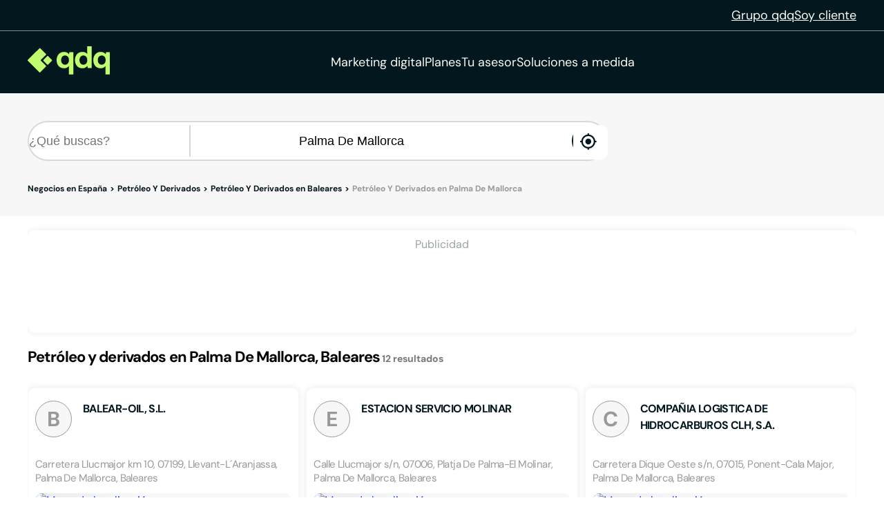

--- FILE ---
content_type: text/html;charset=utf-8
request_url: https://www.qdq.com/a/petroleo-y-derivados/baleares/palma-de-mallorca
body_size: 40353
content:
<!DOCTYPE html><html><head><meta charset="utf-8">
<meta name="viewport" content="width=device-width, initial-scale=1">
<script type="importmap">{"imports":{"#entry":"https://estaticos.qdq.com/nqdq/release-nuxt3-bb36821d/_nuxt/CqbXe7oc.js"}}</script>
<title>Petróleo y derivados en Palma De Mallorca Baleares - QDQ</title>
<style>@font-face{font-display:swap;font-family:DM Sans;font-style:normal;font-weight:400;src:url(https://estaticos.qdq.com/nqdq/release-nuxt3-bb36821d/_nuxt/dm-sans-latin-ext-400-normal.BtiwyxMk.woff2) format("woff2"),url(https://estaticos.qdq.com/nqdq/release-nuxt3-bb36821d/_nuxt/dm-sans-latin-ext-400-normal.BjWJ59Pq.woff) format("woff");unicode-range:u+0100-02ba,u+02bd-02c5,u+02c7-02cc,u+02ce-02d7,u+02dd-02ff,u+0304,u+0308,u+0329,u+1d00-1dbf,u+1e00-1e9f,u+1ef2-1eff,u+2020,u+20a0-20ab,u+20ad-20c0,u+2113,u+2c60-2c7f,u+a720-a7ff}@font-face{font-display:swap;font-family:DM Sans;font-style:normal;font-weight:400;src:url(https://estaticos.qdq.com/nqdq/release-nuxt3-bb36821d/_nuxt/dm-sans-latin-400-normal.CW0RaeGs.woff2) format("woff2"),url(https://estaticos.qdq.com/nqdq/release-nuxt3-bb36821d/_nuxt/dm-sans-latin-400-normal.BwCSEQnW.woff) format("woff");unicode-range:u+00??,u+0131,u+0152-0153,u+02bb-02bc,u+02c6,u+02da,u+02dc,u+0304,u+0308,u+0329,u+2000-206f,u+20ac,u+2122,u+2191,u+2193,u+2212,u+2215,u+feff,u+fffd}@font-face{font-display:swap;font-family:DM Sans;font-style:normal;font-weight:700;src:url(https://estaticos.qdq.com/nqdq/release-nuxt3-bb36821d/_nuxt/dm-sans-latin-ext-700-normal.CJIcxD6K.woff2) format("woff2"),url(https://estaticos.qdq.com/nqdq/release-nuxt3-bb36821d/_nuxt/dm-sans-latin-ext-700-normal.BLI3TTWz.woff) format("woff");unicode-range:u+0100-02ba,u+02bd-02c5,u+02c7-02cc,u+02ce-02d7,u+02dd-02ff,u+0304,u+0308,u+0329,u+1d00-1dbf,u+1e00-1e9f,u+1ef2-1eff,u+2020,u+20a0-20ab,u+20ad-20c0,u+2113,u+2c60-2c7f,u+a720-a7ff}@font-face{font-display:swap;font-family:DM Sans;font-style:normal;font-weight:700;src:url(https://estaticos.qdq.com/nqdq/release-nuxt3-bb36821d/_nuxt/dm-sans-latin-700-normal.DvUfVpUG.woff2) format("woff2"),url(https://estaticos.qdq.com/nqdq/release-nuxt3-bb36821d/_nuxt/dm-sans-latin-700-normal.CUSSCpQX.woff) format("woff");unicode-range:u+00??,u+0131,u+0152-0153,u+02bb-02bc,u+02c6,u+02da,u+02dc,u+0304,u+0308,u+0329,u+2000-206f,u+20ac,u+2122,u+2191,u+2193,u+2212,u+2215,u+feff,u+fffd}:root{font-family:var(--corporate-font);--corporate-font:"DM Sans",system-ui,-apple-system,sans-serif}@font-face{font-display:swap;font-family:Icon,monospace;font-style:normal;font-weight:400;src:url(https://estaticos.qdq.com/nqdq/release-nuxt3-bb36821d/fonts/Icon.woff) format("woff")}[class*=" icon-"],[class^=icon-]{font-family:Icon,monospace!important;speak:none}@font-face{font-display:swap;font-family:qdq-brand-icons;font-style:normal;font-weight:400;src:url(https://estaticos.qdq.com/nqdq/release-nuxt3-bb36821d/fonts/qdq-brand-icons.woff?io7t2f) format("woff")}[class*=" icon-"],[class*=" icon-qdq-"],[class^=icon-],[class^=icon-qdq-]{font-style:normal;font-variant:normal;font-weight:400;line-height:1;text-transform:none;-webkit-font-smoothing:antialiased;-moz-osx-font-smoothing:grayscale}[class*=" icon-qdq-"],[class^=icon-qdq-]{font-family:qdq-brand-icons!important;speak:never}.icon-chevron-right:before{content:""}.icon-chevron-left:before{content:""}.icon-chevron-down:before{content:""}.icon-chevron-up:before{content:""}.icon-chrome-brands:before{content:""}.icon-firefox-brands:before{content:""}.icon-internet-explorer-brands:before{content:""}.icon-mobile-alt-solid:before{content:""}.icon-safari-brands:before{content:""}.icon-icono_gmb:before{content:""}.icon-pinterest:before{content:""}*{border:0;box-sizing:border-box;margin:0;padding:0}body{font-family:var(--corporate-font)}body,p{font-size:16px}p{margin-bottom:8px}ul{list-style:none}abbr[title]{text-decoration:none}button{cursor:pointer}button:focus{outline:0}.sr-only{height:1px;margin:-1px;overflow:hidden;padding:0;position:absolute;width:1px;clip:rect(0,0,0,0);border:0}.wrapper{height:100%;margin:0 auto;max-width:1349px;padding:0 15px;position:relative;width:100%}.modals-group{left:0;position:absolute;top:0;width:100%;z-index:10}.disallowed-for-crawlers,[v-cloak]{display:none}@media(min-width:768px){.wrapper{padding:0 20px}}@media(min-width:1024px){.wrapper{padding:0 40px}.modals-group{position:fixed}}@media(min-width:1366px){.wrapper{padding:0 15px}}.section-title{color:#03181e;font-size:18px;font-weight:700;line-height:24px;margin:25px 0;text-align:left}.highlight{color:#c1fc6e}@media(min-width:768px){.section-title{font-size:20px;margin:28px 0;text-align:center}}@media(min-width:1024px){.section-title{font-size:24px;margin:36px 0}}@media(min-width:1366px){.section-title{font-size:28px;margin:44px 0}}:root{--swiper-theme-color:#007aff}:host{display:block;margin-left:auto;margin-right:auto;position:relative;z-index:1}.swiper{display:block;list-style:none;margin-left:auto;margin-right:auto;overflow:hidden;padding:0;position:relative;z-index:1}.swiper-vertical>.swiper-wrapper{flex-direction:column}.swiper-wrapper{box-sizing:content-box;display:flex;height:100%;position:relative;transition-property:transform;transition-timing-function:var(--swiper-wrapper-transition-timing-function,initial);width:100%;z-index:1}.swiper-android .swiper-slide,.swiper-ios .swiper-slide,.swiper-wrapper{transform:translateZ(0)}.swiper-horizontal{touch-action:pan-y}.swiper-vertical{touch-action:pan-x}.swiper-slide{display:block;flex-shrink:0;height:100%;position:relative;transition-property:transform;width:100%}.swiper-slide-invisible-blank{visibility:hidden}.swiper-autoheight,.swiper-autoheight .swiper-slide{height:auto}.swiper-autoheight .swiper-wrapper{align-items:flex-start;transition-property:transform,height}.swiper-backface-hidden .swiper-slide{backface-visibility:hidden;transform:translateZ(0)}.swiper-3d.swiper-css-mode .swiper-wrapper{perspective:1200px}.swiper-3d .swiper-wrapper{transform-style:preserve-3d}.swiper-3d{perspective:1200px}.swiper-3d .swiper-cube-shadow,.swiper-3d .swiper-slide{transform-style:preserve-3d}.swiper-css-mode>.swiper-wrapper{overflow:auto;scrollbar-width:none;-ms-overflow-style:none}.swiper-css-mode>.swiper-wrapper::-webkit-scrollbar{display:none}.swiper-css-mode>.swiper-wrapper>.swiper-slide{scroll-snap-align:start start}.swiper-css-mode.swiper-horizontal>.swiper-wrapper{scroll-snap-type:x mandatory}.swiper-css-mode.swiper-vertical>.swiper-wrapper{scroll-snap-type:y mandatory}.swiper-css-mode.swiper-free-mode>.swiper-wrapper{scroll-snap-type:none}.swiper-css-mode.swiper-free-mode>.swiper-wrapper>.swiper-slide{scroll-snap-align:none}.swiper-css-mode.swiper-centered>.swiper-wrapper:before{content:"";flex-shrink:0;order:9999}.swiper-css-mode.swiper-centered>.swiper-wrapper>.swiper-slide{scroll-snap-align:center center;scroll-snap-stop:always}.swiper-css-mode.swiper-centered.swiper-horizontal>.swiper-wrapper>.swiper-slide:first-child{margin-inline-start:var(--swiper-centered-offset-before)}.swiper-css-mode.swiper-centered.swiper-horizontal>.swiper-wrapper:before{height:100%;min-height:1px;width:var(--swiper-centered-offset-after)}.swiper-css-mode.swiper-centered.swiper-vertical>.swiper-wrapper>.swiper-slide:first-child{margin-block-start:var(--swiper-centered-offset-before)}.swiper-css-mode.swiper-centered.swiper-vertical>.swiper-wrapper:before{height:var(--swiper-centered-offset-after);min-width:1px;width:100%}.swiper-3d .swiper-slide-shadow,.swiper-3d .swiper-slide-shadow-bottom,.swiper-3d .swiper-slide-shadow-left,.swiper-3d .swiper-slide-shadow-right,.swiper-3d .swiper-slide-shadow-top{height:100%;left:0;pointer-events:none;position:absolute;top:0;width:100%;z-index:10}.swiper-3d .swiper-slide-shadow{background:#00000026}.swiper-3d .swiper-slide-shadow-left{background-image:linear-gradient(270deg,rgba(0,0,0,.5),transparent)}.swiper-3d .swiper-slide-shadow-right{background-image:linear-gradient(90deg,rgba(0,0,0,.5),transparent)}.swiper-3d .swiper-slide-shadow-top{background-image:linear-gradient(0deg,rgba(0,0,0,.5),transparent)}.swiper-3d .swiper-slide-shadow-bottom{background-image:linear-gradient(180deg,rgba(0,0,0,.5),transparent)}.swiper-lazy-preloader{border:4px solid var(--swiper-preloader-color,var(--swiper-theme-color));border-radius:50%;border-top:4px solid transparent;box-sizing:border-box;height:42px;left:50%;margin-left:-21px;margin-top:-21px;position:absolute;top:50%;transform-origin:50%;width:42px;z-index:10}:is(.swiper-watch-progress .swiper-slide-visible,.swiper:not(.swiper-watch-progress)) .swiper-lazy-preloader{animation:swiper-preloader-spin 1s linear infinite}.swiper-lazy-preloader-white{--swiper-preloader-color:#fff}.swiper-lazy-preloader-black{--swiper-preloader-color:#000}@keyframes swiper-preloader-spin{0%{transform:rotate(0)}to{transform:rotate(1turn)}}:root{--swiper-navigation-size:44px}.swiper-button-next,.swiper-button-prev{align-items:center;color:var(--swiper-navigation-color,var(--swiper-theme-color));cursor:pointer;display:flex;height:var(--swiper-navigation-size);justify-content:center;position:absolute;width:var(--swiper-navigation-size);z-index:10}:is(.swiper-button-next,.swiper-button-prev).swiper-button-disabled{cursor:auto;opacity:.35;pointer-events:none}:is(.swiper-button-next,.swiper-button-prev).swiper-button-hidden{cursor:auto;opacity:0;pointer-events:none}.swiper-navigation-disabled :is(.swiper-button-next,.swiper-button-prev){display:none!important}:is(.swiper-button-next,.swiper-button-prev) svg{fill:currentColor;height:100%;-o-object-fit:contain;object-fit:contain;pointer-events:none;transform-origin:center;width:100%}.swiper-button-lock{display:none}.swiper-button-next,.swiper-button-prev{margin-top:calc(0px - var(--swiper-navigation-size)/2);top:var(--swiper-navigation-top-offset,50%)}.swiper-button-prev{left:var(--swiper-navigation-sides-offset,4px);right:auto}.swiper-button-prev .swiper-navigation-icon{transform:rotate(180deg)}.swiper-button-next{left:auto;right:var(--swiper-navigation-sides-offset,4px)}.swiper-horizontal .swiper-button-next,.swiper-horizontal .swiper-button-prev,.swiper-horizontal~.swiper-button-next,.swiper-horizontal~.swiper-button-prev{margin-left:0;margin-top:calc(0px - var(--swiper-navigation-size)/2);top:var(--swiper-navigation-top-offset,50%)}.swiper-horizontal.swiper-rtl .swiper-button-next,.swiper-horizontal.swiper-rtl~.swiper-button-next,.swiper-horizontal~.swiper-button-prev,.swiper-horizontal .swiper-button-prev{left:var(--swiper-navigation-sides-offset,4px);right:auto}.swiper-horizontal.swiper-rtl .swiper-button-prev,.swiper-horizontal.swiper-rtl~.swiper-button-prev,.swiper-horizontal~.swiper-button-next,.swiper-horizontal .swiper-button-next{left:auto;right:var(--swiper-navigation-sides-offset,4px)}:is(.swiper-horizontal.swiper-rtl .swiper-button-next,.swiper-horizontal.swiper-rtl~.swiper-button-next,.swiper-horizontal~.swiper-button-prev,.swiper-horizontal .swiper-button-prev) .swiper-navigation-icon{transform:rotate(180deg)}:is(.swiper-horizontal.swiper-rtl .swiper-button-prev,.swiper-horizontal.swiper-rtl~.swiper-button-prev) .swiper-navigation-icon{transform:rotate(0)}.swiper-vertical .swiper-button-next,.swiper-vertical .swiper-button-prev,.swiper-vertical~.swiper-button-next,.swiper-vertical~.swiper-button-prev{left:var(--swiper-navigation-top-offset,50%);margin-left:calc(0px - var(--swiper-navigation-size)/2);margin-top:0;right:auto}.swiper-vertical .swiper-button-prev,.swiper-vertical~.swiper-button-prev{bottom:auto;top:var(--swiper-navigation-sides-offset,4px)}:is(.swiper-vertical .swiper-button-prev,.swiper-vertical~.swiper-button-prev) .swiper-navigation-icon{transform:rotate(-90deg)}.swiper-vertical .swiper-button-next,.swiper-vertical~.swiper-button-next{bottom:var(--swiper-navigation-sides-offset,4px);top:auto}:is(.swiper-vertical .swiper-button-next,.swiper-vertical~.swiper-button-next) .swiper-navigation-icon{transform:rotate(90deg)}body{opacity:1;transition:opacity .1s ease-in}.button-rounded,.button-rounded-primary,.button-rounded-secondary{align-items:center;border-radius:50px;cursor:pointer;display:flex;font-family:var(--corporate-font);font-size:18px;font-weight:700;height:50px;justify-content:center;line-height:26.4px;padding:0 28px;text-decoration:none}.button-rounded-primary{background-color:#c1fc6e;border:1px solid #c1fc6e;color:#000}.button-rounded-primary:hover,.button-rounded-secondary{background-color:#03181e;border:1px solid #c1fc6e;color:#c1fc6e}.button-rounded-secondary:hover{background-color:#c1fc6e;color:#03181e}</style>
<style>.ion-ios-add:before{content:""}.ion-ios-add-circle:before{content:""}.ion-ios-add-circle-outline:before{content:""}.ion-ios-airplane:before{content:""}.ion-ios-alarm:before{content:""}.ion-ios-albums:before{content:""}.ion-ios-alert:before{content:""}.ion-ios-american-football:before{content:""}.ion-ios-analytics:before{content:""}.ion-ios-aperture:before{content:""}.ion-ios-apps:before{content:""}.ion-ios-appstore:before{content:""}.ion-ios-archive:before{content:""}.ion-ios-arrow-back:before{content:""}.ion-ios-arrow-down:before{content:""}.ion-ios-arrow-dropdown:before{content:""}.ion-ios-arrow-dropdown-circle:before{content:""}.ion-ios-arrow-dropleft:before{content:""}.ion-ios-arrow-dropleft-circle:before{content:""}.ion-ios-arrow-dropright:before{content:""}.ion-ios-arrow-dropright-circle:before{content:""}.ion-ios-arrow-dropup:before{content:""}.ion-ios-arrow-dropup-circle:before{content:""}.ion-ios-arrow-forward:before{content:""}.ion-ios-arrow-round-back:before{content:""}.ion-ios-arrow-round-down:before{content:""}.ion-ios-arrow-round-forward:before{content:""}.ion-ios-arrow-round-up:before{content:""}.ion-ios-arrow-up:before{content:""}.ion-ios-at:before{content:""}.ion-ios-attach:before{content:""}.ion-ios-backspace:before{content:""}.ion-ios-barcode:before{content:""}.ion-ios-baseball:before{content:""}.ion-ios-basket:before{content:""}.ion-ios-basketball:before{content:""}.ion-ios-battery-charging:before{content:""}.ion-ios-battery-dead:before{content:""}.ion-ios-battery-full:before{content:""}.ion-ios-beaker:before{content:""}.ion-ios-bed:before{content:""}.ion-ios-beer:before{content:""}.ion-ios-bicycle:before{content:""}.ion-ios-bluetooth:before{content:""}.ion-ios-boat:before{content:""}.ion-ios-body:before{content:""}.ion-ios-bonfire:before{content:""}.ion-ios-book:before{content:""}.ion-ios-bookmark:before{content:""}.ion-ios-bookmarks:before{content:""}.ion-ios-bowtie:before{content:""}.ion-ios-briefcase:before{content:""}.ion-ios-browsers:before{content:""}.ion-ios-brush:before{content:""}.ion-ios-bug:before{content:""}.ion-ios-build:before{content:""}.ion-ios-bulb:before{content:""}.ion-ios-bus:before{content:""}.ion-ios-business:before{content:""}.ion-ios-cafe:before{content:""}.ion-ios-calculator:before{content:""}.ion-ios-calendar:before{content:""}.ion-ios-call:before{content:""}.ion-ios-camera:before{content:""}.ion-ios-car:before{content:""}.ion-ios-card:before{content:""}.ion-ios-cart:before{content:""}.ion-ios-cash:before{content:""}.ion-ios-cellular:before{content:""}.ion-ios-chatboxes:before{content:""}.ion-ios-chatbubbles:before{content:""}.ion-ios-checkbox:before{content:""}.ion-ios-checkbox-outline:before{content:""}.ion-ios-checkmark:before{content:""}.ion-ios-checkmark-circle:before{content:""}.ion-ios-checkmark-circle-outline:before{content:""}.ion-ios-clipboard:before{content:""}.ion-ios-clock:before{content:""}.ion-ios-close:before{content:""}.ion-ios-close-circle:before{content:""}.ion-ios-close-circle-outline:before{content:""}.ion-ios-cloud:before{content:""}.ion-ios-cloud-circle:before{content:""}.ion-ios-cloud-done:before{content:""}.ion-ios-cloud-download:before{content:""}.ion-ios-cloud-outline:before{content:""}.ion-ios-cloud-upload:before{content:""}.ion-ios-cloudy:before{content:""}.ion-ios-cloudy-night:before{content:""}.ion-ios-code:before{content:""}.ion-ios-code-download:before{content:""}.ion-ios-code-working:before{content:""}.ion-ios-cog:before{content:""}.ion-ios-color-fill:before{content:""}.ion-ios-color-filter:before{content:""}.ion-ios-color-palette:before{content:""}.ion-ios-color-wand:before{content:""}.ion-ios-compass:before{content:""}.ion-ios-construct:before{content:""}.ion-ios-contact:before{content:""}.ion-ios-contacts:before{content:""}.ion-ios-contract:before{content:""}.ion-ios-contrast:before{content:""}.ion-ios-copy:before{content:""}.ion-ios-create:before{content:""}.ion-ios-crop:before{content:""}.ion-ios-cube:before{content:""}.ion-ios-cut:before{content:""}.ion-ios-desktop:before{content:""}.ion-ios-disc:before{content:""}.ion-ios-document:before{content:""}.ion-ios-done-all:before{content:""}.ion-ios-download:before{content:""}.ion-ios-easel:before{content:""}.ion-ios-egg:before{content:""}.ion-ios-exit:before{content:""}.ion-ios-expand:before{content:""}.ion-ios-eye:before{content:""}.ion-ios-eye-off:before{content:""}.ion-ios-fastforward:before{content:""}.ion-ios-female:before{content:""}.ion-ios-filing:before{content:""}.ion-ios-film:before{content:""}.ion-ios-finger-print:before{content:""}.ion-ios-fitness:before{content:""}.ion-ios-flag:before{content:""}.ion-ios-flame:before{content:""}.ion-ios-flash:before{content:""}.ion-ios-flash-off:before{content:""}.ion-ios-flashlight:before{content:""}.ion-ios-flask:before{content:""}.ion-ios-flower:before{content:""}.ion-ios-folder:before{content:""}.ion-ios-folder-open:before{content:""}.ion-ios-football:before{content:""}.ion-ios-funnel:before{content:""}.ion-ios-gift:before{content:""}.ion-ios-git-branch:before{content:""}.ion-ios-git-commit:before{content:""}.ion-ios-git-compare:before{content:""}.ion-ios-git-merge:before{content:""}.ion-ios-git-network:before{content:""}.ion-ios-git-pull-request:before{content:""}.ion-ios-glasses:before{content:""}.ion-ios-globe:before{content:""}.ion-ios-grid:before{content:""}.ion-ios-hammer:before{content:""}.ion-ios-hand:before{content:""}.ion-ios-happy:before{content:""}.ion-ios-headset:before{content:""}.ion-ios-heart:before{content:""}.ion-ios-heart-dislike:before{content:""}.ion-ios-heart-empty:before{content:""}.ion-ios-heart-half:before{content:""}.ion-ios-help:before{content:""}.ion-ios-help-buoy:before{content:""}.ion-ios-help-circle:before{content:""}.ion-ios-help-circle-outline:before{content:""}.ion-ios-home:before{content:""}.ion-ios-hourglass:before{content:""}.ion-ios-ice-cream:before{content:""}.ion-ios-image:before{content:""}.ion-ios-images:before{content:""}.ion-ios-infinite:before{content:""}.ion-ios-information:before{content:""}.ion-ios-information-circle:before{content:""}.ion-ios-information-circle-outline:before{content:""}.ion-ios-jet:before{content:""}.ion-ios-journal:before{content:""}.ion-ios-key:before{content:""}.ion-ios-keypad:before{content:""}.ion-ios-laptop:before{content:""}.ion-ios-leaf:before{content:""}.ion-ios-link:before{content:""}.ion-ios-list:before{content:""}.ion-ios-list-box:before{content:""}.ion-ios-locate:before{content:""}.ion-ios-lock:before{content:""}.ion-ios-log-in:before{content:""}.ion-ios-log-out:before{content:""}.ion-ios-magnet:before{content:""}.ion-ios-mail:before{content:""}.ion-ios-mail-open:before{content:""}.ion-ios-mail-unread:before{content:""}.ion-ios-male:before{content:""}.ion-ios-man:before{content:""}.ion-ios-map:before{content:""}.ion-ios-medal:before{content:""}.ion-ios-medical:before{content:""}.ion-ios-medkit:before{content:""}.ion-ios-megaphone:before{content:""}.ion-ios-menu:before{content:""}.ion-ios-mic:before{content:""}.ion-ios-mic-off:before{content:""}.ion-ios-microphone:before{content:""}.ion-ios-moon:before{content:""}.ion-ios-more:before{content:""}.ion-ios-move:before{content:""}.ion-ios-musical-note:before{content:""}.ion-ios-musical-notes:before{content:""}.ion-ios-navigate:before{content:""}.ion-ios-notifications:before{content:""}.ion-ios-notifications-off:before{content:""}.ion-ios-notifications-outline:before{content:""}.ion-ios-nuclear:before{content:""}.ion-ios-nutrition:before{content:""}.ion-ios-open:before{content:""}.ion-ios-options:before{content:""}.ion-ios-outlet:before{content:""}.ion-ios-paper:before{content:""}.ion-ios-paper-plane:before{content:""}.ion-ios-partly-sunny:before{content:""}.ion-ios-pause:before{content:""}.ion-ios-paw:before{content:""}.ion-ios-people:before{content:""}.ion-ios-person:before{content:""}.ion-ios-person-add:before{content:""}.ion-ios-phone-landscape:before{content:""}.ion-ios-phone-portrait:before{content:""}.ion-ios-photos:before{content:""}.ion-ios-pie:before{content:""}.ion-ios-pin:before{content:""}.ion-ios-pint:before{content:""}.ion-ios-pizza:before{content:""}.ion-ios-planet:before{content:""}.ion-ios-play:before{content:""}.ion-ios-play-circle:before{content:""}.ion-ios-podium:before{content:""}.ion-ios-power:before{content:""}.ion-ios-pricetag:before{content:""}.ion-ios-pricetags:before{content:""}.ion-ios-print:before{content:""}.ion-ios-pulse:before{content:""}.ion-ios-qr-scanner:before{content:""}.ion-ios-quote:before{content:""}.ion-ios-radio:before{content:""}.ion-ios-radio-button-off:before{content:""}.ion-ios-radio-button-on:before{content:""}.ion-ios-rainy:before{content:""}.ion-ios-recording:before{content:""}.ion-ios-redo:before{content:""}.ion-ios-refresh:before{content:""}.ion-ios-refresh-circle:before{content:""}.ion-ios-remove:before{content:""}.ion-ios-remove-circle:before{content:""}.ion-ios-remove-circle-outline:before{content:""}.ion-ios-reorder:before{content:""}.ion-ios-repeat:before{content:""}.ion-ios-resize:before{content:""}.ion-ios-restaurant:before{content:""}.ion-ios-return-left:before{content:""}.ion-ios-return-right:before{content:""}.ion-ios-reverse-camera:before{content:""}.ion-ios-rewind:before{content:""}.ion-ios-ribbon:before{content:""}.ion-ios-rocket:before{content:""}.ion-ios-rose:before{content:""}.ion-ios-sad:before{content:""}.ion-ios-save:before{content:""}.ion-ios-school:before{content:""}.ion-ios-search:before{content:""}.ion-ios-send:before{content:""}.ion-ios-settings:before{content:""}.ion-ios-share:before{content:""}.ion-ios-share-alt:before{content:""}.ion-ios-shirt:before{content:""}.ion-ios-shuffle:before{content:""}.ion-ios-skip-backward:before{content:""}.ion-ios-skip-forward:before{content:""}.ion-ios-snow:before{content:""}.ion-ios-speedometer:before{content:""}.ion-ios-square:before{content:""}.ion-ios-square-outline:before{content:""}.ion-ios-star:before{content:""}.ion-ios-star-half:before{content:""}.ion-ios-star-outline:before{content:""}.ion-ios-stats:before{content:""}.ion-ios-stopwatch:before{content:""}.ion-ios-subway:before{content:""}.ion-ios-sunny:before{content:""}.ion-ios-swap:before{content:""}.ion-ios-switch:before{content:""}.ion-ios-sync:before{content:""}.ion-ios-tablet-landscape:before{content:""}.ion-ios-tablet-portrait:before{content:""}.ion-ios-tennisball:before{content:""}.ion-ios-text:before{content:""}.ion-ios-thermometer:before{content:""}.ion-ios-thumbs-down:before{content:""}.ion-ios-thumbs-up:before{content:""}.ion-ios-thunderstorm:before{content:""}.ion-ios-time:before{content:""}.ion-ios-timer:before{content:""}.ion-ios-today:before{content:""}.ion-ios-train:before{content:""}.ion-ios-transgender:before{content:""}.ion-ios-trash:before{content:""}.ion-ios-trending-down:before{content:""}.ion-ios-trending-up:before{content:""}.ion-ios-trophy:before{content:""}.ion-ios-tv:before{content:""}.ion-ios-umbrella:before{content:""}.ion-ios-undo:before{content:""}.ion-ios-unlock:before{content:""}.ion-ios-videocam:before{content:""}.ion-ios-volume-high:before{content:""}.ion-ios-volume-low:before{content:""}.ion-ios-volume-mute:before{content:""}.ion-ios-volume-off:before{content:""}.ion-ios-walk:before{content:""}.ion-ios-wallet:before{content:""}.ion-ios-warning:before{content:""}.ion-ios-watch:before{content:""}.ion-ios-water:before{content:""}.ion-ios-wifi:before{content:""}.ion-ios-wine:before{content:""}.ion-ios-woman:before{content:""}.ion-logo-android:before{content:""}.ion-logo-angular:before{content:""}.ion-logo-apple:before{content:""}.ion-logo-bitbucket:before{content:""}.ion-logo-bitcoin:before{content:""}.ion-logo-buffer:before{content:""}.ion-logo-chrome:before{content:""}.ion-logo-closed-captioning:before{content:""}.ion-logo-codepen:before{content:""}.ion-logo-css3:before{content:""}.ion-logo-designernews:before{content:""}.ion-logo-dribbble:before{content:""}.ion-logo-dropbox:before{content:""}.ion-logo-euro:before{content:""}.ion-logo-facebook:before{content:""}.ion-logo-flickr:before{content:""}.ion-logo-foursquare:before{content:""}.ion-logo-freebsd-devil:before{content:""}.ion-logo-game-controller-a:before{content:""}.ion-logo-game-controller-b:before{content:""}.ion-logo-github:before{content:""}.ion-logo-google:before{content:""}.ion-logo-googleplus:before{content:""}.ion-logo-hackernews:before{content:""}.ion-logo-html5:before{content:""}.ion-logo-instagram:before{content:""}.ion-logo-ionic:before{content:""}.ion-logo-ionitron:before{content:""}.ion-logo-javascript:before{content:""}.ion-logo-linkedin:before{content:""}.ion-logo-markdown:before{content:""}.ion-logo-model-s:before{content:""}.ion-logo-no-smoking:before{content:""}.ion-logo-nodejs:before{content:""}.ion-logo-npm:before{content:""}.ion-logo-octocat:before{content:""}.ion-logo-pinterest:before{content:""}.ion-logo-playstation:before{content:""}.ion-logo-polymer:before{content:""}.ion-logo-python:before{content:""}.ion-logo-reddit:before{content:""}.ion-logo-rss:before{content:""}.ion-logo-sass:before{content:""}.ion-logo-skype:before{content:""}.ion-logo-slack:before{content:""}.ion-logo-snapchat:before{content:""}.ion-logo-steam:before{content:""}.ion-logo-tumblr:before{content:""}.ion-logo-tux:before{content:""}.ion-logo-twitch:before{content:""}.ion-logo-twitter:before{content:""}.ion-logo-usd:before{content:""}.ion-logo-vimeo:before{content:""}.ion-logo-vk:before{content:""}.ion-logo-whatsapp:before{content:""}.ion-logo-windows:before{content:""}.ion-logo-wordpress:before{content:""}.ion-logo-xbox:before{content:""}.ion-logo-xing:before{content:""}.ion-logo-yahoo:before{content:""}.ion-logo-yen:before{content:""}.ion-logo-youtube:before{content:""}.ion-md-add:before{content:""}.ion-md-add-circle:before{content:""}.ion-md-add-circle-outline:before{content:""}.ion-md-airplane:before{content:""}.ion-md-alarm:before{content:""}.ion-md-albums:before{content:""}.ion-md-alert:before{content:""}.ion-md-american-football:before{content:""}.ion-md-analytics:before{content:""}.ion-md-aperture:before{content:""}.ion-md-apps:before{content:""}.ion-md-appstore:before{content:""}.ion-md-archive:before{content:""}.ion-md-arrow-back:before{content:""}.ion-md-arrow-down:before{content:""}.ion-md-arrow-dropdown:before{content:""}.ion-md-arrow-dropdown-circle:before{content:""}.ion-md-arrow-dropleft:before{content:""}.ion-md-arrow-dropleft-circle:before{content:""}.ion-md-arrow-dropright:before{content:""}.ion-md-arrow-dropright-circle:before{content:""}.ion-md-arrow-dropup:before{content:""}.ion-md-arrow-dropup-circle:before{content:""}.ion-md-arrow-forward:before{content:""}.ion-md-arrow-round-back:before{content:""}.ion-md-arrow-round-down:before{content:""}.ion-md-arrow-round-forward:before{content:""}.ion-md-arrow-round-up:before{content:""}.ion-md-arrow-up:before{content:""}.ion-md-at:before{content:""}.ion-md-attach:before{content:""}.ion-md-backspace:before{content:""}.ion-md-barcode:before{content:""}.ion-md-baseball:before{content:""}.ion-md-basket:before{content:""}.ion-md-basketball:before{content:""}.ion-md-battery-charging:before{content:""}.ion-md-battery-dead:before{content:""}.ion-md-battery-full:before{content:""}.ion-md-beaker:before{content:""}.ion-md-bed:before{content:""}.ion-md-beer:before{content:""}.ion-md-bicycle:before{content:""}.ion-md-bluetooth:before{content:""}.ion-md-boat:before{content:""}.ion-md-body:before{content:""}.ion-md-bonfire:before{content:""}.ion-md-book:before{content:""}.ion-md-bookmark:before{content:""}.ion-md-bookmarks:before{content:""}.ion-md-bowtie:before{content:""}.ion-md-briefcase:before{content:""}.ion-md-browsers:before{content:""}.ion-md-brush:before{content:""}.ion-md-bug:before{content:""}.ion-md-build:before{content:""}.ion-md-bulb:before{content:""}.ion-md-bus:before{content:""}.ion-md-business:before{content:""}.ion-md-cafe:before{content:""}.ion-md-calculator:before{content:""}.ion-md-calendar:before{content:""}.ion-md-call:before{content:""}.ion-md-camera:before{content:""}.ion-md-car:before{content:""}.ion-md-card:before{content:""}.ion-md-cart:before{content:""}.ion-md-cash:before{content:""}.ion-md-cellular:before{content:""}.ion-md-chatboxes:before{content:""}.ion-md-chatbubbles:before{content:""}.ion-md-checkbox:before{content:""}.ion-md-checkbox-outline:before{content:""}.ion-md-checkmark:before{content:""}.ion-md-checkmark-circle:before{content:""}.ion-md-checkmark-circle-outline:before{content:""}.ion-md-clipboard:before{content:""}.ion-md-clock:before{content:""}.ion-md-close:before{content:""}.ion-md-close-circle:before{content:""}.ion-md-close-circle-outline:before{content:""}.ion-md-cloud:before{content:""}.ion-md-cloud-circle:before{content:""}.ion-md-cloud-done:before{content:""}.ion-md-cloud-download:before{content:""}.ion-md-cloud-outline:before{content:""}.ion-md-cloud-upload:before{content:""}.ion-md-cloudy:before{content:""}.ion-md-cloudy-night:before{content:""}.ion-md-code:before{content:""}.ion-md-code-download:before{content:""}.ion-md-code-working:before{content:""}.ion-md-cog:before{content:""}.ion-md-color-fill:before{content:""}.ion-md-color-filter:before{content:""}.ion-md-color-palette:before{content:""}.ion-md-color-wand:before{content:""}.ion-md-compass:before{content:""}.ion-md-construct:before{content:""}.ion-md-contact:before{content:""}.ion-md-contacts:before{content:""}.ion-md-contract:before{content:""}.ion-md-contrast:before{content:""}.ion-md-copy:before{content:""}.ion-md-create:before{content:""}.ion-md-crop:before{content:""}.ion-md-cube:before{content:""}.ion-md-cut:before{content:""}.ion-md-desktop:before{content:""}.ion-md-disc:before{content:""}.ion-md-document:before{content:""}.ion-md-done-all:before{content:""}.ion-md-download:before{content:""}.ion-md-easel:before{content:""}.ion-md-egg:before{content:""}.ion-md-exit:before{content:""}.ion-md-expand:before{content:""}.ion-md-eye:before{content:""}.ion-md-eye-off:before{content:""}.ion-md-fastforward:before{content:""}.ion-md-female:before{content:""}.ion-md-filing:before{content:""}.ion-md-film:before{content:""}.ion-md-finger-print:before{content:""}.ion-md-fitness:before{content:""}.ion-md-flag:before{content:""}.ion-md-flame:before{content:""}.ion-md-flash:before{content:""}.ion-md-flash-off:before{content:""}.ion-md-flashlight:before{content:""}.ion-md-flask:before{content:""}.ion-md-flower:before{content:""}.ion-md-folder:before{content:""}.ion-md-folder-open:before{content:""}.ion-md-football:before{content:""}.ion-md-funnel:before{content:""}.ion-md-gift:before{content:""}.ion-md-git-branch:before{content:""}.ion-md-git-commit:before{content:""}.ion-md-git-compare:before{content:""}.ion-md-git-merge:before{content:""}.ion-md-git-network:before{content:""}.ion-md-git-pull-request:before{content:""}.ion-md-glasses:before{content:""}.ion-md-globe:before{content:""}.ion-md-grid:before{content:""}.ion-md-hammer:before{content:""}.ion-md-hand:before{content:""}.ion-md-happy:before{content:""}.ion-md-headset:before{content:""}.ion-md-heart:before{content:""}.ion-md-heart-dislike:before{content:""}.ion-md-heart-empty:before{content:""}.ion-md-heart-half:before{content:""}.ion-md-help:before{content:""}.ion-md-help-buoy:before{content:""}.ion-md-help-circle:before{content:""}.ion-md-help-circle-outline:before{content:""}.ion-md-home:before{content:""}.ion-md-hourglass:before{content:""}.ion-md-ice-cream:before{content:""}.ion-md-image:before{content:""}.ion-md-images:before{content:""}.ion-md-infinite:before{content:""}.ion-md-information:before{content:""}.ion-md-information-circle:before{content:""}.ion-md-information-circle-outline:before{content:""}.ion-md-jet:before{content:""}.ion-md-journal:before{content:""}.ion-md-key:before{content:""}.ion-md-keypad:before{content:""}.ion-md-laptop:before{content:""}.ion-md-leaf:before{content:""}.ion-md-link:before{content:""}.ion-md-list:before{content:""}.ion-md-list-box:before{content:""}.ion-md-locate:before{content:""}.ion-md-lock:before{content:""}.ion-md-log-in:before{content:""}.ion-md-log-out:before{content:""}.ion-md-magnet:before{content:""}.ion-md-mail:before{content:""}.ion-md-mail-open:before{content:""}.ion-md-mail-unread:before{content:""}.ion-md-male:before{content:""}.ion-md-man:before{content:""}.ion-md-map:before{content:""}.ion-md-medal:before{content:""}.ion-md-medical:before{content:""}.ion-md-medkit:before{content:""}.ion-md-megaphone:before{content:""}.ion-md-menu:before{content:""}.ion-md-mic:before{content:""}.ion-md-mic-off:before{content:""}.ion-md-microphone:before{content:""}.ion-md-moon:before{content:""}.ion-md-more:before{content:""}.ion-md-move:before{content:""}.ion-md-musical-note:before{content:""}.ion-md-musical-notes:before{content:""}.ion-md-navigate:before{content:""}.ion-md-notifications:before{content:""}.ion-md-notifications-off:before{content:""}.ion-md-notifications-outline:before{content:""}.ion-md-nuclear:before{content:""}.ion-md-nutrition:before{content:""}.ion-md-open:before{content:""}.ion-md-options:before{content:""}.ion-md-outlet:before{content:""}.ion-md-paper:before{content:""}.ion-md-paper-plane:before{content:""}.ion-md-partly-sunny:before{content:""}.ion-md-pause:before{content:""}.ion-md-paw:before{content:""}.ion-md-people:before{content:""}.ion-md-person:before{content:""}.ion-md-person-add:before{content:""}.ion-md-phone-landscape:before{content:""}.ion-md-phone-portrait:before{content:""}.ion-md-photos:before{content:""}.ion-md-pie:before{content:""}.ion-md-pin:before{content:""}.ion-md-pint:before{content:""}.ion-md-pizza:before{content:""}.ion-md-planet:before{content:""}.ion-md-play:before{content:""}.ion-md-play-circle:before{content:""}.ion-md-podium:before{content:""}.ion-md-power:before{content:""}.ion-md-pricetag:before{content:""}.ion-md-pricetags:before{content:""}.ion-md-print:before{content:""}.ion-md-pulse:before{content:""}.ion-md-qr-scanner:before{content:""}.ion-md-quote:before{content:""}.ion-md-radio:before{content:""}.ion-md-radio-button-off:before{content:""}.ion-md-radio-button-on:before{content:""}.ion-md-rainy:before{content:""}.ion-md-recording:before{content:""}.ion-md-redo:before{content:""}.ion-md-refresh:before{content:""}.ion-md-refresh-circle:before{content:""}.ion-md-remove:before{content:""}.ion-md-remove-circle:before{content:""}.ion-md-remove-circle-outline:before{content:""}.ion-md-reorder:before{content:""}.ion-md-repeat:before{content:""}.ion-md-resize:before{content:""}.ion-md-restaurant:before{content:""}.ion-md-return-left:before{content:""}.ion-md-return-right:before{content:""}.ion-md-reverse-camera:before{content:""}.ion-md-rewind:before{content:""}.ion-md-ribbon:before{content:""}.ion-md-rocket:before{content:""}.ion-md-rose:before{content:""}.ion-md-sad:before{content:""}.ion-md-save:before{content:""}.ion-md-school:before{content:""}.ion-md-search:before{content:""}.ion-md-send:before{content:""}.ion-md-settings:before{content:""}.ion-md-share:before{content:""}.ion-md-share-alt:before{content:""}.ion-md-shirt:before{content:""}.ion-md-shuffle:before{content:""}.ion-md-skip-backward:before{content:""}.ion-md-skip-forward:before{content:""}.ion-md-snow:before{content:""}.ion-md-speedometer:before{content:""}.ion-md-square:before{content:""}.ion-md-square-outline:before{content:""}.ion-md-star:before{content:""}.ion-md-star-half:before{content:""}.ion-md-star-outline:before{content:""}.ion-md-stats:before{content:""}.ion-md-stopwatch:before{content:""}.ion-md-subway:before{content:""}.ion-md-sunny:before{content:""}.ion-md-swap:before{content:""}.ion-md-switch:before{content:""}.ion-md-sync:before{content:""}.ion-md-tablet-landscape:before{content:""}.ion-md-tablet-portrait:before{content:""}.ion-md-tennisball:before{content:""}.ion-md-text:before{content:""}.ion-md-thermometer:before{content:""}.ion-md-thumbs-down:before{content:""}.ion-md-thumbs-up:before{content:""}.ion-md-thunderstorm:before{content:""}.ion-md-time:before{content:""}.ion-md-timer:before{content:""}.ion-md-today:before{content:""}.ion-md-train:before{content:""}.ion-md-transgender:before{content:""}.ion-md-trash:before{content:""}.ion-md-trending-down:before{content:""}.ion-md-trending-up:before{content:""}.ion-md-trophy:before{content:""}.ion-md-tv:before{content:""}.ion-md-umbrella:before{content:""}.ion-md-undo:before{content:""}.ion-md-unlock:before{content:""}.ion-md-videocam:before{content:""}.ion-md-volume-high:before{content:""}.ion-md-volume-low:before{content:""}.ion-md-volume-mute:before{content:""}.ion-md-volume-off:before{content:""}.ion-md-walk:before{content:""}.ion-md-wallet:before{content:""}.ion-md-warning:before{content:""}.ion-md-watch:before{content:""}.ion-md-water:before{content:""}.ion-md-wifi:before{content:""}.ion-md-wine:before{content:""}.ion-md-woman:before{content:""}@font-face{font-display:swap;font-family:Ionicons;font-style:normal;font-weight:400;src:url(https://estaticos.qdq.com/nqdq/release-nuxt3-bb36821d/fonts/ionicons.woff2) format("woff2")}.ion,.ion-icon,.ion-ios-add-circle-outline:before,.ion-ios-add-circle:before,.ion-ios-add:before,.ion-ios-airplane:before,.ion-ios-alarm:before,.ion-ios-albums:before,.ion-ios-alert:before,.ion-ios-american-football:before,.ion-ios-analytics:before,.ion-ios-aperture:before,.ion-ios-apps:before,.ion-ios-appstore:before,.ion-ios-archive:before,.ion-ios-arrow-back:before,.ion-ios-arrow-down:before,.ion-ios-arrow-dropdown-circle:before,.ion-ios-arrow-dropdown:before,.ion-ios-arrow-dropleft-circle:before,.ion-ios-arrow-dropleft:before,.ion-ios-arrow-dropright-circle:before,.ion-ios-arrow-dropright:before,.ion-ios-arrow-dropup-circle:before,.ion-ios-arrow-dropup:before,.ion-ios-arrow-forward:before,.ion-ios-arrow-round-back:before,.ion-ios-arrow-round-down:before,.ion-ios-arrow-round-forward:before,.ion-ios-arrow-round-up:before,.ion-ios-arrow-up:before,.ion-ios-at:before,.ion-ios-attach:before,.ion-ios-backspace:before,.ion-ios-barcode:before,.ion-ios-baseball:before,.ion-ios-basket:before,.ion-ios-basketball:before,.ion-ios-battery-charging:before,.ion-ios-battery-dead:before,.ion-ios-battery-full:before,.ion-ios-beaker:before,.ion-ios-bed:before,.ion-ios-beer:before,.ion-ios-bicycle:before,.ion-ios-bluetooth:before,.ion-ios-boat:before,.ion-ios-body:before,.ion-ios-bonfire:before,.ion-ios-book:before,.ion-ios-bookmark:before,.ion-ios-bookmarks:before,.ion-ios-bowtie:before,.ion-ios-briefcase:before,.ion-ios-browsers:before,.ion-ios-brush:before,.ion-ios-bug:before,.ion-ios-build:before,.ion-ios-bulb:before,.ion-ios-bus:before,.ion-ios-business:before,.ion-ios-cafe:before,.ion-ios-calculator:before,.ion-ios-calendar:before,.ion-ios-call:before,.ion-ios-camera:before,.ion-ios-car:before,.ion-ios-card:before,.ion-ios-cart:before,.ion-ios-cash:before,.ion-ios-cellular:before,.ion-ios-chatboxes:before,.ion-ios-chatbubbles:before,.ion-ios-checkbox-outline:before,.ion-ios-checkbox:before,.ion-ios-checkmark-circle-outline:before,.ion-ios-checkmark-circle:before,.ion-ios-checkmark:before,.ion-ios-clipboard:before,.ion-ios-clock:before,.ion-ios-close-circle-outline:before,.ion-ios-close-circle:before,.ion-ios-close:before,.ion-ios-cloud-circle:before,.ion-ios-cloud-done:before,.ion-ios-cloud-download:before,.ion-ios-cloud-outline:before,.ion-ios-cloud-upload:before,.ion-ios-cloud:before,.ion-ios-cloudy-night:before,.ion-ios-cloudy:before,.ion-ios-code-download:before,.ion-ios-code-working:before,.ion-ios-code:before,.ion-ios-cog:before,.ion-ios-color-fill:before,.ion-ios-color-filter:before,.ion-ios-color-palette:before,.ion-ios-color-wand:before,.ion-ios-compass:before,.ion-ios-construct:before,.ion-ios-contact:before,.ion-ios-contacts:before,.ion-ios-contract:before,.ion-ios-contrast:before,.ion-ios-copy:before,.ion-ios-create:before,.ion-ios-crop:before,.ion-ios-cube:before,.ion-ios-cut:before,.ion-ios-desktop:before,.ion-ios-disc:before,.ion-ios-document:before,.ion-ios-done-all:before,.ion-ios-download:before,.ion-ios-easel:before,.ion-ios-egg:before,.ion-ios-exit:before,.ion-ios-expand:before,.ion-ios-eye-off:before,.ion-ios-eye:before,.ion-ios-fastforward:before,.ion-ios-female:before,.ion-ios-filing:before,.ion-ios-film:before,.ion-ios-finger-print:before,.ion-ios-fitness:before,.ion-ios-flag:before,.ion-ios-flame:before,.ion-ios-flash-off:before,.ion-ios-flash:before,.ion-ios-flashlight:before,.ion-ios-flask:before,.ion-ios-flower:before,.ion-ios-folder-open:before,.ion-ios-folder:before,.ion-ios-football:before,.ion-ios-funnel:before,.ion-ios-gift:before,.ion-ios-git-branch:before,.ion-ios-git-commit:before,.ion-ios-git-compare:before,.ion-ios-git-merge:before,.ion-ios-git-network:before,.ion-ios-git-pull-request:before,.ion-ios-glasses:before,.ion-ios-globe:before,.ion-ios-grid:before,.ion-ios-hammer:before,.ion-ios-hand:before,.ion-ios-happy:before,.ion-ios-headset:before,.ion-ios-heart-dislike:before,.ion-ios-heart-empty:before,.ion-ios-heart-half:before,.ion-ios-heart:before,.ion-ios-help-buoy:before,.ion-ios-help-circle-outline:before,.ion-ios-help-circle:before,.ion-ios-help:before,.ion-ios-home:before,.ion-ios-hourglass:before,.ion-ios-ice-cream:before,.ion-ios-image:before,.ion-ios-images:before,.ion-ios-infinite:before,.ion-ios-information-circle-outline:before,.ion-ios-information-circle:before,.ion-ios-information:before,.ion-ios-jet:before,.ion-ios-journal:before,.ion-ios-key:before,.ion-ios-keypad:before,.ion-ios-laptop:before,.ion-ios-leaf:before,.ion-ios-link:before,.ion-ios-list-box:before,.ion-ios-list:before,.ion-ios-locate:before,.ion-ios-lock:before,.ion-ios-log-in:before,.ion-ios-log-out:before,.ion-ios-magnet:before,.ion-ios-mail-open:before,.ion-ios-mail-unread:before,.ion-ios-mail:before,.ion-ios-male:before,.ion-ios-man:before,.ion-ios-map:before,.ion-ios-medal:before,.ion-ios-medical:before,.ion-ios-medkit:before,.ion-ios-megaphone:before,.ion-ios-menu:before,.ion-ios-mic-off:before,.ion-ios-mic:before,.ion-ios-microphone:before,.ion-ios-moon:before,.ion-ios-more:before,.ion-ios-move:before,.ion-ios-musical-note:before,.ion-ios-musical-notes:before,.ion-ios-navigate:before,.ion-ios-notifications-off:before,.ion-ios-notifications-outline:before,.ion-ios-notifications:before,.ion-ios-nuclear:before,.ion-ios-nutrition:before,.ion-ios-open:before,.ion-ios-options:before,.ion-ios-outlet:before,.ion-ios-paper-plane:before,.ion-ios-paper:before,.ion-ios-partly-sunny:before,.ion-ios-pause:before,.ion-ios-paw:before,.ion-ios-people:before,.ion-ios-person-add:before,.ion-ios-person:before,.ion-ios-phone-landscape:before,.ion-ios-phone-portrait:before,.ion-ios-photos:before,.ion-ios-pie:before,.ion-ios-pin:before,.ion-ios-pint:before,.ion-ios-pizza:before,.ion-ios-planet:before,.ion-ios-play-circle:before,.ion-ios-play:before,.ion-ios-podium:before,.ion-ios-power:before,.ion-ios-pricetag:before,.ion-ios-pricetags:before,.ion-ios-print:before,.ion-ios-pulse:before,.ion-ios-qr-scanner:before,.ion-ios-quote:before,.ion-ios-radio-button-off:before,.ion-ios-radio-button-on:before,.ion-ios-radio:before,.ion-ios-rainy:before,.ion-ios-recording:before,.ion-ios-redo:before,.ion-ios-refresh-circle:before,.ion-ios-refresh:before,.ion-ios-remove-circle-outline:before,.ion-ios-remove-circle:before,.ion-ios-remove:before,.ion-ios-reorder:before,.ion-ios-repeat:before,.ion-ios-resize:before,.ion-ios-restaurant:before,.ion-ios-return-left:before,.ion-ios-return-right:before,.ion-ios-reverse-camera:before,.ion-ios-rewind:before,.ion-ios-ribbon:before,.ion-ios-rocket:before,.ion-ios-rose:before,.ion-ios-sad:before,.ion-ios-save:before,.ion-ios-school:before,.ion-ios-search:before,.ion-ios-send:before,.ion-ios-settings:before,.ion-ios-share-alt:before,.ion-ios-share:before,.ion-ios-shirt:before,.ion-ios-shuffle:before,.ion-ios-skip-backward:before,.ion-ios-skip-forward:before,.ion-ios-snow:before,.ion-ios-speedometer:before,.ion-ios-square-outline:before,.ion-ios-square:before,.ion-ios-star-half:before,.ion-ios-star-outline:before,.ion-ios-star:before,.ion-ios-stats:before,.ion-ios-stopwatch:before,.ion-ios-subway:before,.ion-ios-sunny:before,.ion-ios-swap:before,.ion-ios-switch:before,.ion-ios-sync:before,.ion-ios-tablet-landscape:before,.ion-ios-tablet-portrait:before,.ion-ios-tennisball:before,.ion-ios-text:before,.ion-ios-thermometer:before,.ion-ios-thumbs-down:before,.ion-ios-thumbs-up:before,.ion-ios-thunderstorm:before,.ion-ios-time:before,.ion-ios-timer:before,.ion-ios-today:before,.ion-ios-train:before,.ion-ios-transgender:before,.ion-ios-trash:before,.ion-ios-trending-down:before,.ion-ios-trending-up:before,.ion-ios-trophy:before,.ion-ios-tv:before,.ion-ios-umbrella:before,.ion-ios-undo:before,.ion-ios-unlock:before,.ion-ios-videocam:before,.ion-ios-volume-high:before,.ion-ios-volume-low:before,.ion-ios-volume-mute:before,.ion-ios-volume-off:before,.ion-ios-walk:before,.ion-ios-wallet:before,.ion-ios-warning:before,.ion-ios-watch:before,.ion-ios-water:before,.ion-ios-wifi:before,.ion-ios-wine:before,.ion-ios-woman:before,.ion-logo-android:before,.ion-logo-angular:before,.ion-logo-apple:before,.ion-logo-bitbucket:before,.ion-logo-bitcoin:before,.ion-logo-buffer:before,.ion-logo-chrome:before,.ion-logo-closed-captioning:before,.ion-logo-codepen:before,.ion-logo-css3:before,.ion-logo-designernews:before,.ion-logo-dribbble:before,.ion-logo-dropbox:before,.ion-logo-euro:before,.ion-logo-facebook:before,.ion-logo-flickr:before,.ion-logo-foursquare:before,.ion-logo-freebsd-devil:before,.ion-logo-game-controller-a:before,.ion-logo-game-controller-b:before,.ion-logo-github:before,.ion-logo-google:before,.ion-logo-googleplus:before,.ion-logo-hackernews:before,.ion-logo-html5:before,.ion-logo-instagram:before,.ion-logo-ionic:before,.ion-logo-ionitron:before,.ion-logo-javascript:before,.ion-logo-linkedin:before,.ion-logo-markdown:before,.ion-logo-model-s:before,.ion-logo-no-smoking:before,.ion-logo-nodejs:before,.ion-logo-npm:before,.ion-logo-octocat:before,.ion-logo-pinterest:before,.ion-logo-playstation:before,.ion-logo-polymer:before,.ion-logo-python:before,.ion-logo-reddit:before,.ion-logo-rss:before,.ion-logo-sass:before,.ion-logo-skype:before,.ion-logo-slack:before,.ion-logo-snapchat:before,.ion-logo-steam:before,.ion-logo-tumblr:before,.ion-logo-tux:before,.ion-logo-twitch:before,.ion-logo-twitter:before,.ion-logo-usd:before,.ion-logo-vimeo:before,.ion-logo-vk:before,.ion-logo-whatsapp:before,.ion-logo-windows:before,.ion-logo-wordpress:before,.ion-logo-xbox:before,.ion-logo-xing:before,.ion-logo-yahoo:before,.ion-logo-yen:before,.ion-logo-youtube:before,.ion-md-add-circle-outline:before,.ion-md-add-circle:before,.ion-md-add:before,.ion-md-airplane:before,.ion-md-alarm:before,.ion-md-albums:before,.ion-md-alert:before,.ion-md-american-football:before,.ion-md-analytics:before,.ion-md-aperture:before,.ion-md-apps:before,.ion-md-appstore:before,.ion-md-archive:before,.ion-md-arrow-back:before,.ion-md-arrow-down:before,.ion-md-arrow-dropdown-circle:before,.ion-md-arrow-dropdown:before,.ion-md-arrow-dropleft-circle:before,.ion-md-arrow-dropleft:before,.ion-md-arrow-dropright-circle:before,.ion-md-arrow-dropright:before,.ion-md-arrow-dropup-circle:before,.ion-md-arrow-dropup:before,.ion-md-arrow-forward:before,.ion-md-arrow-round-back:before,.ion-md-arrow-round-down:before,.ion-md-arrow-round-forward:before,.ion-md-arrow-round-up:before,.ion-md-arrow-up:before,.ion-md-at:before,.ion-md-attach:before,.ion-md-backspace:before,.ion-md-barcode:before,.ion-md-baseball:before,.ion-md-basket:before,.ion-md-basketball:before,.ion-md-battery-charging:before,.ion-md-battery-dead:before,.ion-md-battery-full:before,.ion-md-beaker:before,.ion-md-bed:before,.ion-md-beer:before,.ion-md-bicycle:before,.ion-md-bluetooth:before,.ion-md-boat:before,.ion-md-body:before,.ion-md-bonfire:before,.ion-md-book:before,.ion-md-bookmark:before,.ion-md-bookmarks:before,.ion-md-bowtie:before,.ion-md-briefcase:before,.ion-md-browsers:before,.ion-md-brush:before,.ion-md-bug:before,.ion-md-build:before,.ion-md-bulb:before,.ion-md-bus:before,.ion-md-business:before,.ion-md-cafe:before,.ion-md-calculator:before,.ion-md-calendar:before,.ion-md-call:before,.ion-md-camera:before,.ion-md-car:before,.ion-md-card:before,.ion-md-cart:before,.ion-md-cash:before,.ion-md-cellular:before,.ion-md-chatboxes:before,.ion-md-chatbubbles:before,.ion-md-checkbox-outline:before,.ion-md-checkbox:before,.ion-md-checkmark-circle-outline:before,.ion-md-checkmark-circle:before,.ion-md-checkmark:before,.ion-md-clipboard:before,.ion-md-clock:before,.ion-md-close-circle-outline:before,.ion-md-close-circle:before,.ion-md-close:before,.ion-md-cloud-circle:before,.ion-md-cloud-done:before,.ion-md-cloud-download:before,.ion-md-cloud-outline:before,.ion-md-cloud-upload:before,.ion-md-cloud:before,.ion-md-cloudy-night:before,.ion-md-cloudy:before,.ion-md-code-download:before,.ion-md-code-working:before,.ion-md-code:before,.ion-md-cog:before,.ion-md-color-fill:before,.ion-md-color-filter:before,.ion-md-color-palette:before,.ion-md-color-wand:before,.ion-md-compass:before,.ion-md-construct:before,.ion-md-contact:before,.ion-md-contacts:before,.ion-md-contract:before,.ion-md-contrast:before,.ion-md-copy:before,.ion-md-create:before,.ion-md-crop:before,.ion-md-cube:before,.ion-md-cut:before,.ion-md-desktop:before,.ion-md-disc:before,.ion-md-document:before,.ion-md-done-all:before,.ion-md-download:before,.ion-md-easel:before,.ion-md-egg:before,.ion-md-exit:before,.ion-md-expand:before,.ion-md-eye-off:before,.ion-md-eye:before,.ion-md-fastforward:before,.ion-md-female:before,.ion-md-filing:before,.ion-md-film:before,.ion-md-finger-print:before,.ion-md-fitness:before,.ion-md-flag:before,.ion-md-flame:before,.ion-md-flash-off:before,.ion-md-flash:before,.ion-md-flashlight:before,.ion-md-flask:before,.ion-md-flower:before,.ion-md-folder-open:before,.ion-md-folder:before,.ion-md-football:before,.ion-md-funnel:before,.ion-md-gift:before,.ion-md-git-branch:before,.ion-md-git-commit:before,.ion-md-git-compare:before,.ion-md-git-merge:before,.ion-md-git-network:before,.ion-md-git-pull-request:before,.ion-md-glasses:before,.ion-md-globe:before,.ion-md-grid:before,.ion-md-hammer:before,.ion-md-hand:before,.ion-md-happy:before,.ion-md-headset:before,.ion-md-heart-dislike:before,.ion-md-heart-empty:before,.ion-md-heart-half:before,.ion-md-heart:before,.ion-md-help-buoy:before,.ion-md-help-circle-outline:before,.ion-md-help-circle:before,.ion-md-help:before,.ion-md-home:before,.ion-md-hourglass:before,.ion-md-ice-cream:before,.ion-md-image:before,.ion-md-images:before,.ion-md-infinite:before,.ion-md-information-circle-outline:before,.ion-md-information-circle:before,.ion-md-information:before,.ion-md-jet:before,.ion-md-journal:before,.ion-md-key:before,.ion-md-keypad:before,.ion-md-laptop:before,.ion-md-leaf:before,.ion-md-link:before,.ion-md-list-box:before,.ion-md-list:before,.ion-md-locate:before,.ion-md-lock:before,.ion-md-log-in:before,.ion-md-log-out:before,.ion-md-magnet:before,.ion-md-mail-open:before,.ion-md-mail-unread:before,.ion-md-mail:before,.ion-md-male:before,.ion-md-man:before,.ion-md-map:before,.ion-md-medal:before,.ion-md-medical:before,.ion-md-medkit:before,.ion-md-megaphone:before,.ion-md-menu:before,.ion-md-mic-off:before,.ion-md-mic:before,.ion-md-microphone:before,.ion-md-moon:before,.ion-md-more:before,.ion-md-move:before,.ion-md-musical-note:before,.ion-md-musical-notes:before,.ion-md-navigate:before,.ion-md-notifications-off:before,.ion-md-notifications-outline:before,.ion-md-notifications:before,.ion-md-nuclear:before,.ion-md-nutrition:before,.ion-md-open:before,.ion-md-options:before,.ion-md-outlet:before,.ion-md-paper-plane:before,.ion-md-paper:before,.ion-md-partly-sunny:before,.ion-md-pause:before,.ion-md-paw:before,.ion-md-people:before,.ion-md-person-add:before,.ion-md-person:before,.ion-md-phone-landscape:before,.ion-md-phone-portrait:before,.ion-md-photos:before,.ion-md-pie:before,.ion-md-pin:before,.ion-md-pint:before,.ion-md-pizza:before,.ion-md-planet:before,.ion-md-play-circle:before,.ion-md-play:before,.ion-md-podium:before,.ion-md-power:before,.ion-md-pricetag:before,.ion-md-pricetags:before,.ion-md-print:before,.ion-md-pulse:before,.ion-md-qr-scanner:before,.ion-md-quote:before,.ion-md-radio-button-off:before,.ion-md-radio-button-on:before,.ion-md-radio:before,.ion-md-rainy:before,.ion-md-recording:before,.ion-md-redo:before,.ion-md-refresh-circle:before,.ion-md-refresh:before,.ion-md-remove-circle-outline:before,.ion-md-remove-circle:before,.ion-md-remove:before,.ion-md-reorder:before,.ion-md-repeat:before,.ion-md-resize:before,.ion-md-restaurant:before,.ion-md-return-left:before,.ion-md-return-right:before,.ion-md-reverse-camera:before,.ion-md-rewind:before,.ion-md-ribbon:before,.ion-md-rocket:before,.ion-md-rose:before,.ion-md-sad:before,.ion-md-save:before,.ion-md-school:before,.ion-md-search:before,.ion-md-send:before,.ion-md-settings:before,.ion-md-share-alt:before,.ion-md-share:before,.ion-md-shirt:before,.ion-md-shuffle:before,.ion-md-skip-backward:before,.ion-md-skip-forward:before,.ion-md-snow:before,.ion-md-speedometer:before,.ion-md-square-outline:before,.ion-md-square:before,.ion-md-star-half:before,.ion-md-star-outline:before,.ion-md-star:before,.ion-md-stats:before,.ion-md-stopwatch:before,.ion-md-subway:before,.ion-md-sunny:before,.ion-md-swap:before,.ion-md-switch:before,.ion-md-sync:before,.ion-md-tablet-landscape:before,.ion-md-tablet-portrait:before,.ion-md-tennisball:before,.ion-md-text:before,.ion-md-thermometer:before,.ion-md-thumbs-down:before,.ion-md-thumbs-up:before,.ion-md-thunderstorm:before,.ion-md-time:before,.ion-md-timer:before,.ion-md-today:before,.ion-md-train:before,.ion-md-transgender:before,.ion-md-trash:before,.ion-md-trending-down:before,.ion-md-trending-up:before,.ion-md-trophy:before,.ion-md-tv:before,.ion-md-umbrella:before,.ion-md-undo:before,.ion-md-unlock:before,.ion-md-videocam:before,.ion-md-volume-high:before,.ion-md-volume-low:before,.ion-md-volume-mute:before,.ion-md-volume-off:before,.ion-md-walk:before,.ion-md-wallet:before,.ion-md-warning:before,.ion-md-watch:before,.ion-md-water:before,.ion-md-wifi:before,.ion-md-wine:before,.ion-md-woman:before,.ionicons{display:inline-block;font-family:Ionicons,monospace;speak:none;font-style:normal;font-variant:normal;font-weight:400;line-height:1;text-rendering:auto;text-transform:none;-webkit-font-smoothing:antialiased;-moz-osx-font-smoothing:grayscale}</style>
<style>.icon-qdq-Youtube:before{content:""}.icon-qdq-Twitter:before{content:""}.icon-qdq-Linkedin:before{content:""}.icon-qdq-Instagram:before{content:""}.icon-qdq-Facebook:before{content:""}.icon-qdq-Recurso-10:before{content:""}</style>
<style>.disallowed-for-crawlers{display:block}</style>
<style>.personalizedAdWrapper{align-items:center;display:flex;flex-direction:column;justify-content:center}.personalizedAd{background-color:#fff;border-radius:10px;box-shadow:0 0 8px #00000017}.personalizedAd p{color:#9aa3a5;font-family:var(--corporate-font);font-size:16px;padding:10px 0 0;text-align:center}.mobileAd{display:flex}.desktopAd,.laptopAd,.lateralAd{display:none}.lateralAd{height:600px;position:fixed;top:320px;width:160px;z-index:1}.lateralAd.stop-at-footer{position:absolute;top:auto!important}.lateralAd>div{height:100%;width:100%}.lateralAd-left{left:calc(50% - 870px)}.lateralAd-right{right:calc(50% - 870px)}.search-page .lateralAd.stop-at-footer{bottom:0!important}@media(min-width:1024px){.laptopAd{display:flex}.mobileAd{display:none}}@media(min-width:1366px){.desktopAd{display:flex}}@media(min-width:1700px){.lateralAd{display:flex}}</style>
<style>.leaflet-image-layer,.leaflet-layer,.leaflet-marker-icon,.leaflet-marker-shadow,.leaflet-pane,.leaflet-pane>canvas,.leaflet-pane>svg,.leaflet-tile,.leaflet-tile-container,.leaflet-zoom-box{left:0;position:absolute;top:0}.leaflet-container{overflow:hidden}.leaflet-marker-icon,.leaflet-marker-shadow,.leaflet-tile{-webkit-user-select:none;-moz-user-select:none;user-select:none;-webkit-user-drag:none}.leaflet-tile::-moz-selection{background:transparent}.leaflet-tile::selection{background:transparent}.leaflet-safari .leaflet-tile{image-rendering:-webkit-optimize-contrast}.leaflet-safari .leaflet-tile-container{height:1600px;-webkit-transform-origin:0 0;width:1600px}.leaflet-marker-icon,.leaflet-marker-shadow{display:block}.leaflet-container .leaflet-overlay-pane svg{max-height:none!important;max-width:none!important}.leaflet-container .leaflet-marker-pane img,.leaflet-container .leaflet-shadow-pane img,.leaflet-container .leaflet-tile,.leaflet-container .leaflet-tile-pane img,.leaflet-container img.leaflet-image-layer{max-height:none!important;max-width:none!important;padding:0;width:auto}.leaflet-container img.leaflet-tile{mix-blend-mode:plus-lighter}.leaflet-container.leaflet-touch-zoom{touch-action:pan-x pan-y}.leaflet-container.leaflet-touch-drag{touch-action:none;touch-action:pinch-zoom}.leaflet-container.leaflet-touch-drag.leaflet-touch-zoom{touch-action:none}.leaflet-container{-webkit-tap-highlight-color:transparent}.leaflet-container a{-webkit-tap-highlight-color:rgba(51,181,229,.4)}.leaflet-tile{filter:inherit;visibility:hidden}.leaflet-tile-loaded{visibility:inherit}.leaflet-zoom-box{box-sizing:border-box;height:0;width:0;z-index:800}.leaflet-overlay-pane svg{-moz-user-select:none}.leaflet-pane{z-index:400}.leaflet-tile-pane{z-index:200}.leaflet-overlay-pane{z-index:400}.leaflet-shadow-pane{z-index:500}.leaflet-marker-pane{z-index:600}.leaflet-tooltip-pane{z-index:650}.leaflet-popup-pane{z-index:700}.leaflet-map-pane canvas{z-index:100}.leaflet-map-pane svg{z-index:200}.leaflet-vml-shape{height:1px;width:1px}.lvml{behavior:url(#default#VML);display:inline-block;position:absolute}.leaflet-control{pointer-events:visiblePainted;pointer-events:auto;position:relative;z-index:800}.leaflet-bottom,.leaflet-top{pointer-events:none;position:absolute;z-index:1000}.leaflet-top{top:0}.leaflet-right{right:0}.leaflet-bottom{bottom:0}.leaflet-left{left:0}.leaflet-control{clear:both;float:left}.leaflet-right .leaflet-control{float:right}.leaflet-top .leaflet-control{margin-top:10px}.leaflet-bottom .leaflet-control{margin-bottom:10px}.leaflet-left .leaflet-control{margin-left:10px}.leaflet-right .leaflet-control{margin-right:10px}.leaflet-fade-anim .leaflet-popup{opacity:0;transition:opacity .2s linear}.leaflet-fade-anim .leaflet-map-pane .leaflet-popup{opacity:1}.leaflet-zoom-animated{transform-origin:0 0}svg.leaflet-zoom-animated{will-change:transform}.leaflet-zoom-anim .leaflet-zoom-animated{transition:transform .25s cubic-bezier(0,0,.25,1)}.leaflet-pan-anim .leaflet-tile,.leaflet-zoom-anim .leaflet-tile{transition:none}.leaflet-zoom-anim .leaflet-zoom-hide{visibility:hidden}.leaflet-interactive{cursor:pointer}.leaflet-grab{cursor:grab}.leaflet-crosshair,.leaflet-crosshair .leaflet-interactive{cursor:crosshair}.leaflet-control,.leaflet-popup-pane{cursor:auto}.leaflet-dragging .leaflet-grab,.leaflet-dragging .leaflet-grab .leaflet-interactive,.leaflet-dragging .leaflet-marker-draggable{cursor:move;cursor:grabbing}.leaflet-image-layer,.leaflet-marker-icon,.leaflet-marker-shadow,.leaflet-pane>svg path,.leaflet-tile-container{pointer-events:none}.leaflet-image-layer.leaflet-interactive,.leaflet-marker-icon.leaflet-interactive,.leaflet-pane>svg path.leaflet-interactive,svg.leaflet-image-layer.leaflet-interactive path{pointer-events:visiblePainted;pointer-events:auto}.leaflet-container{background:#ddd;outline-offset:1px}.leaflet-container a{color:#0078a8}.leaflet-zoom-box{background:#ffffff80;border:2px dotted #38f}.leaflet-container{font-family:Helvetica Neue,Arial,Helvetica,sans-serif;font-size:12px;font-size:.75rem;line-height:1.5}.leaflet-bar{border-radius:4px;box-shadow:0 1px 5px #000000a6}.leaflet-bar a{background-color:#fff;border-bottom:1px solid #ccc;color:#000;display:block;height:26px;line-height:26px;text-align:center;text-decoration:none;width:26px}.leaflet-bar a,.leaflet-control-layers-toggle{background-position:50% 50%;background-repeat:no-repeat;display:block}.leaflet-bar a:focus,.leaflet-bar a:hover{background-color:#f4f4f4}.leaflet-bar a:first-child{border-top-left-radius:4px;border-top-right-radius:4px}.leaflet-bar a:last-child{border-bottom:none;border-bottom-left-radius:4px;border-bottom-right-radius:4px}.leaflet-bar a.leaflet-disabled{background-color:#f4f4f4;color:#bbb;cursor:default}.leaflet-touch .leaflet-bar a{height:30px;line-height:30px;width:30px}.leaflet-touch .leaflet-bar a:first-child{border-top-left-radius:2px;border-top-right-radius:2px}.leaflet-touch .leaflet-bar a:last-child{border-bottom-left-radius:2px;border-bottom-right-radius:2px}.leaflet-control-zoom-in,.leaflet-control-zoom-out{font:700 18px Lucida Console,Monaco,monospace;text-indent:1px}.leaflet-touch .leaflet-control-zoom-in,.leaflet-touch .leaflet-control-zoom-out{font-size:22px}.leaflet-control-layers{background:#fff;border-radius:5px;box-shadow:0 1px 5px #0006}.leaflet-control-layers-toggle{background-image:url([data-uri]);height:36px;width:36px}.leaflet-retina .leaflet-control-layers-toggle{background-image:url([data-uri]);background-size:26px 26px}.leaflet-touch .leaflet-control-layers-toggle{height:44px;width:44px}.leaflet-control-layers .leaflet-control-layers-list,.leaflet-control-layers-expanded .leaflet-control-layers-toggle{display:none}.leaflet-control-layers-expanded .leaflet-control-layers-list{display:block;position:relative}.leaflet-control-layers-expanded{background:#fff;color:#333;padding:6px 10px 6px 6px}.leaflet-control-layers-scrollbar{overflow-x:hidden;overflow-y:scroll;padding-right:5px}.leaflet-control-layers-selector{margin-top:2px;position:relative;top:1px}.leaflet-control-layers label{display:block;font-size:13px;font-size:1.08333em}.leaflet-control-layers-separator{border-top:1px solid #ddd;height:0;margin:5px -10px 5px -6px}.leaflet-default-icon-path{background-image:url([data-uri])}.leaflet-container .leaflet-control-attribution{background:#fff;background:#fffc;margin:0}.leaflet-control-attribution,.leaflet-control-scale-line{color:#333;line-height:1.4;padding:0 5px}.leaflet-control-attribution a{text-decoration:none}.leaflet-control-attribution a:focus,.leaflet-control-attribution a:hover{text-decoration:underline}.leaflet-attribution-flag{display:inline!important;height:.6669em;vertical-align:baseline!important;width:1em}.leaflet-left .leaflet-control-scale{margin-left:5px}.leaflet-bottom .leaflet-control-scale{margin-bottom:5px}.leaflet-control-scale-line{background:#fffc;border:2px solid #777;border-top:none;box-sizing:border-box;line-height:1.1;padding:2px 5px 1px;text-shadow:1px 1px #fff;white-space:nowrap}.leaflet-control-scale-line:not(:first-child){border-bottom:none;border-top:2px solid #777;margin-top:-2px}.leaflet-control-scale-line:not(:first-child):not(:last-child){border-bottom:2px solid #777}.leaflet-touch .leaflet-bar,.leaflet-touch .leaflet-control-attribution,.leaflet-touch .leaflet-control-layers{box-shadow:none}.leaflet-touch .leaflet-bar,.leaflet-touch .leaflet-control-layers{background-clip:padding-box;border:2px solid rgba(0,0,0,.2)}.leaflet-popup{margin-bottom:20px;position:absolute;text-align:center}.leaflet-popup-content-wrapper{border-radius:12px;padding:1px;text-align:left}.leaflet-popup-content{font-size:13px;font-size:1.08333em;line-height:1.3;margin:13px 24px 13px 20px;min-height:1px}.leaflet-popup-content p{margin:1.3em 0}.leaflet-popup-tip-container{height:20px;left:50%;margin-left:-20px;margin-top:-1px;overflow:hidden;pointer-events:none;position:absolute;width:40px}.leaflet-popup-tip{height:17px;margin:-10px auto 0;padding:1px;pointer-events:auto;transform:rotate(45deg);width:17px}.leaflet-popup-content-wrapper,.leaflet-popup-tip{background:#fff;box-shadow:0 3px 14px #0006;color:#333}.leaflet-container a.leaflet-popup-close-button{background:transparent;border:none;color:#757575;font:16px/24px Tahoma,Verdana,sans-serif;height:24px;position:absolute;right:0;text-align:center;text-decoration:none;top:0;width:24px}.leaflet-container a.leaflet-popup-close-button:focus,.leaflet-container a.leaflet-popup-close-button:hover{color:#585858}.leaflet-popup-scrolled{overflow:auto}.leaflet-oldie .leaflet-popup-content-wrapper{-ms-zoom:1}.leaflet-oldie .leaflet-popup-tip{-ms-filter:"progid:DXImageTransform.Microsoft.Matrix(M11=0.70710678, M12=0.70710678, M21=-0.70710678, M22=0.70710678)";filter:progid:DXImageTransform.Microsoft.Matrix(M11=.70710678,M12=.70710678,M21=-.70710678,M22=.70710678);margin:0 auto;width:24px}.leaflet-oldie .leaflet-control-layers,.leaflet-oldie .leaflet-control-zoom,.leaflet-oldie .leaflet-popup-content-wrapper,.leaflet-oldie .leaflet-popup-tip{border:1px solid #999}.leaflet-div-icon{background:#fff;border:1px solid #666}.leaflet-tooltip{background-color:#fff;border:1px solid #fff;border-radius:3px;box-shadow:0 1px 3px #0006;color:#222;padding:6px;pointer-events:none;position:absolute;-webkit-user-select:none;-moz-user-select:none;user-select:none;white-space:nowrap}.leaflet-tooltip.leaflet-interactive{cursor:pointer;pointer-events:auto}.leaflet-tooltip-bottom:before,.leaflet-tooltip-left:before,.leaflet-tooltip-right:before,.leaflet-tooltip-top:before{background:transparent;border:6px solid transparent;content:"";pointer-events:none;position:absolute}.leaflet-tooltip-bottom{margin-top:6px}.leaflet-tooltip-top{margin-top:-6px}.leaflet-tooltip-bottom:before,.leaflet-tooltip-top:before{left:50%;margin-left:-6px}.leaflet-tooltip-top:before{border-top-color:#fff;bottom:0;margin-bottom:-12px}.leaflet-tooltip-bottom:before{border-bottom-color:#fff;margin-left:-6px;margin-top:-12px;top:0}.leaflet-tooltip-left{margin-left:-6px}.leaflet-tooltip-right{margin-left:6px}.leaflet-tooltip-left:before,.leaflet-tooltip-right:before{margin-top:-6px;top:50%}.leaflet-tooltip-left:before{border-left-color:#fff;margin-right:-12px;right:0}.leaflet-tooltip-right:before{border-right-color:#fff;left:0;margin-left:-12px}@media print{.leaflet-control{-webkit-print-color-adjust:exact;print-color-adjust:exact}}</style>
<style>.error-page[data-v-e500401b]{background-color:#03181e;border-bottom:15px solid #c1fc6e;margin-bottom:-30px;padding-bottom:50px}.error-page .wrapper .error-content[data-v-e500401b]{display:flex;flex-direction:column}.error-page .wrapper .error-content .img-container[data-v-e500401b]{padding:15px}.error-page .wrapper .error-content .img-container img[data-v-e500401b]{display:block;width:100%}.error-page .wrapper .error-content .info-container[data-v-e500401b]{align-items:center;color:#fff;display:flex;flex-direction:column}.error-page .wrapper .error-content .info-container .title[data-v-e500401b]{color:#c1fc6e;font-size:112px;font-weight:700;letter-spacing:-.04em}.error-page .wrapper .error-content .info-container .subtitle[data-v-e500401b]{font-size:32px;font-weight:400;letter-spacing:-.04em;margin-top:-15px}.error-page .wrapper .error-content .info-container .description[data-v-e500401b]{font-size:18px;font-weight:400;letter-spacing:-.04em;margin-top:10px}.error-page .wrapper .error-content .info-container .actions[data-v-e500401b]{margin-top:15px}.error-page .wrapper .error-content .info-container .actions a[data-v-e500401b]{background-color:#03181e;border:1px solid #c1fc6e;border-radius:10px;color:#c1fc6e;cursor:pointer;display:inline-block;font-size:20px;font-weight:600;padding:15px 25px;text-decoration:none}@media(min-width:768px){.error-page[data-v-e500401b]{padding-top:80px}.error-page .wrapper .error-content[data-v-e500401b]{flex-direction:row;justify-content:space-between}.error-page .wrapper .error-content .img-container[data-v-e500401b]{flex-grow:.5;order:1;padding:0}.error-page .wrapper .error-content .info-container[data-v-e500401b]{align-items:flex-start;justify-content:center;order:0;padding:0}.error-page .wrapper .error-content .info-container .title[data-v-e500401b]{font-size:112px}.error-page .wrapper .error-content .info-container .subtitle[data-v-e500401b]{font-size:32px}.error-page .wrapper .error-content .info-container .description[data-v-e500401b]{font-size:18px}.error-page .wrapper .error-content .info-container .actions[data-v-e500401b]{margin-top:40px}.error-page .wrapper .error-content .info-container .actions a[data-v-e500401b]{font-size:20px;padding:10px 20px}}@media(min-width:1024px){.error-page[data-v-e500401b]{margin-bottom:-50px}.error-page .wrapper .error-content .info-container .title[data-v-e500401b]{font-size:140px}.error-page .wrapper .error-content .info-container .subtitle[data-v-e500401b]{font-size:40px}.error-page .wrapper .error-content .info-container .description[data-v-e500401b]{font-size:22.5px}.error-page .wrapper .error-content .info-container .actions a[data-v-e500401b]{font-size:25px}}</style>
<style>.page-default[data-v-31e37249]{background-color:#f7f7f7}.page-default[data-v-31e37249] .cookieControl__SymbolCookie{height:32px;width:33px}.main-content[data-v-31e37249]{flex:1}</style>
<style>.no-query-message[data-v-f3b6da4d]{color:#666;padding:40px 20px;text-align:center}.with-map[data-v-f3b6da4d]{display:flex;flex-direction:column}.with-map main[data-v-f3b6da4d]{flex:1}.with-map .wrapper[data-v-f3b6da4d]{display:flex;flex-direction:column}.with-map[data-v-f3b6da4d] .form-search,.with-map[data-v-f3b6da4d] .interests,.with-map[data-v-f3b6da4d] .search-list{display:none}.with-map[data-v-f3b6da4d] .swiper-container{overflow:scroll}.with-map[data-v-f3b6da4d] .show-map-button-laptop{display:none}.with-map[data-v-f3b6da4d] .content{min-height:72vh}.with-map[data-v-f3b6da4d] .search-wrapper{display:flex;flex:1;flex-direction:column}.with-map[data-v-f3b6da4d] .search-map{display:flex;flex:1;margin:0 -20px;position:relative}.with-map[data-v-f3b6da4d] .show-map-button-mobile{bottom:220px}.breadcrumb-list[data-v-f3b6da4d]{background-color:transparent}@media(min-width:1024px){main[data-v-f3b6da4d]{background-color:#fff}.header-search[data-v-f3b6da4d] .show-map-button-laptop{display:block}.header-search[data-v-f3b6da4d] .header-search-wrapper{padding-bottom:0}.with-map[data-v-f3b6da4d]{display:unset}.with-map[data-v-f3b6da4d] .search-search{padding-top:16px}.with-map[data-v-f3b6da4d] .search-map{margin:25px 0 10px}}@media(min-width:1366px){.with-map[data-v-f3b6da4d] .interests,.with-map[data-v-f3b6da4d] .search-list{display:block}.with-map[data-v-f3b6da4d] .search-content{padding-bottom:40px}.with-map[data-v-f3b6da4d] .form-search{display:flex}.with-map[data-v-f3b6da4d] .swiper{display:none}.with-map[data-v-f3b6da4d] .search-search{padding-top:84px}.with-map[data-v-f3b6da4d] .business{width:50%}.with-map[data-v-f3b6da4d] .search-wrapper{flex-direction:row;flex-wrap:wrap}.with-map[data-v-f3b6da4d] .search-content{width:calc(100% - 654.5px)}.with-map[data-v-f3b6da4d] .search-list{margin-top:20px;padding-right:10px}.with-map[data-v-f3b6da4d] .search-map{height:calc(100vh - 440px);margin:0 0 auto;order:2;padding:25px 0 45px;position:sticky!important;top:268px}}@media(min-width:1920px){.search-page[data-v-f3b6da4d] .navigation-list-top-wrapper,.search-page[data-v-f3b6da4d] .wrapper{max-width:1349px;padding:0 30px}.with-map[data-v-f3b6da4d] .business{min-width:50%}.with-map[data-v-f3b6da4d] .search-content{padding-bottom:50px}.with-map[data-v-f3b6da4d] .search-list{padding-right:40px}}</style>
<style>.footer[data-v-9e83a6e1]{background-color:#03181e;color:#fff;margin-top:30px;padding-bottom:30px;padding-top:30px}.footer[data-v-9e83a6e1] .ion-icon{display:none}.footer .wrapper[data-v-9e83a6e1]{padding:0 20px}.footer-top-section[data-v-9e83a6e1]{border-bottom:2px solid #f8faf5;padding-bottom:30px}.footer-links-section[data-v-9e83a6e1]{border-bottom:1px solid #f8faf5;padding-bottom:54px}.footer-title[data-v-9e83a6e1]{font-size:24px;line-height:28px;margin-top:15px;padding-right:70px;position:relative}.footer-title b[data-v-9e83a6e1]{color:#c1fc6e;font-weight:700}.footer-title img[data-v-9e83a6e1]{display:block;position:absolute;right:0;top:-5px}.footer-links[data-v-9e83a6e1]{padding-top:10px}.footer-link[data-v-9e83a6e1]{background:none;color:#fff;font-family:var(--corporate-font);font-size:16px;font-weight:400;line-height:26.4px;text-decoration:none}.footer-link[data-v-9e83a6e1]:hover{color:#c1fc6e;font-weight:700}.footer-link-title[data-v-9e83a6e1]{color:#fff;font-size:20px;font-weight:700;line-height:26.4px}.footer-link-list[data-v-9e83a6e1]{margin-top:40px}.footer-link-new[data-v-9e83a6e1]{color:#c1fc6e;font-style:italic}.footer-links-elem[data-v-9e83a6e1]{margin:7px 0}.footer-buttons[data-v-9e83a6e1]{display:flex;gap:24px;justify-content:space-between;margin-top:30px}.footer-buttons a[data-v-9e83a6e1]{flex:1}.footer-social-media[data-v-9e83a6e1]{color:#f8faf5;margin-top:52px}.footer-address[data-v-9e83a6e1]{display:block;font-size:18px;font-weight:400;line-height:26px;text-align:center}.footer-address br[data-v-9e83a6e1]{display:none}.footer-media-links[data-v-9e83a6e1]{align-items:center;display:flex;gap:15px;justify-content:center;margin-top:22px}.footer-media-link a[data-v-9e83a6e1]{text-decoration:none}.footer-media-icon[data-v-9e83a6e1]{color:#f8faf5;font-size:21px}.footer-media-icon.icon-qdq-Youtube[data-v-9e83a6e1]{font-size:30px}.footer-legal-links[data-v-9e83a6e1]{align-items:center;display:flex;flex-direction:column;gap:20px;padding:30px 0 37px}.footer-legal-link a[data-v-9e83a6e1]{color:#fff;font-size:16px;font-weight:400;line-height:26px;text-decoration:underline}.footer-legal-link a[data-v-9e83a6e1]:hover{color:#c1fc6e;font-weight:700}.footer-copyright-section[data-v-9e83a6e1]{display:block;font-size:16px;font-weight:400;line-height:26px;text-align:center}@media(min-width:768px){.footer[data-v-9e83a6e1]{padding:30px 0 85px}.footer .wrapper[data-v-9e83a6e1]{padding:0 30px}.footer-top-section[data-v-9e83a6e1]{display:flex;gap:40px}.footer-links-section[data-v-9e83a6e1]{display:flex;flex-direction:column;padding-bottom:60px}.footer-title[data-v-9e83a6e1]{flex:1;font-size:40px;line-height:40px;margin:0}.footer-title img[data-v-9e83a6e1]{top:0;width:78px}.footer-links-elem[data-v-9e83a6e1]{margin:11px 0}.footer-link[data-v-9e83a6e1]{font-size:16px;line-height:26px}.footer-link-list[data-v-9e83a6e1]{margin-top:40px}.footer-link-title[data-v-9e83a6e1]{font-size:24px;line-height:26px}.footer-link-group[data-v-9e83a6e1]{display:grid;grid-template-columns:repeat(2,1fr);grid-column-gap:20px;width:100%}.footer-link-group[data-v-9e83a6e1]:not(:first-child){border-top:2px solid hsla(84,33%,97%,.2)!important;margin-top:13px}.footer .no-footer-link-title[data-v-9e83a6e1]{display:block;height:26px}.footer-buttons[data-v-9e83a6e1]{justify-content:flex-start;margin:0}.footer-address[data-v-9e83a6e1]{text-align:left}.footer-social-media[data-v-9e83a6e1]{display:flex;flex-direction:column;margin:50px 0 0}.footer-media-links[data-v-9e83a6e1]{margin-top:25px}.footer-legal-links[data-v-9e83a6e1]{padding:40px 0 0}.footer-legal-link a[data-v-9e83a6e1]{text-decoration:underline}.footer-copyright-section[data-v-9e83a6e1]{margin-top:22px}.footer-link-group[data-v-9e83a6e1]{grid-template-columns:repeat(4,1fr)}.footer-link-list[data-v-9e83a6e1]:nth-child(2){grid-column:3}.footer-link-list[data-v-9e83a6e1]:last-child{grid-column:1/-1}.footer-buttons[data-v-9e83a6e1]{justify-content:space-between}.footer-buttons a[data-v-9e83a6e1]{flex:none}.footer-social-media[data-v-9e83a6e1]{align-items:flex-start}}@media(min-width:1024px){.footer[data-v-9e83a6e1]{padding:40px 0 75px}.footer-top-section[data-v-9e83a6e1]{padding-bottom:40px}.footer-title[data-v-9e83a6e1]{line-height:37px}.footer-title br[data-v-9e83a6e1]{display:none}.footer-title a[data-v-9e83a6e1]{top:50%;transform:translateY(-50%)}.footer-title img[data-v-9e83a6e1]{top:-20px}.footer-link-group[data-v-9e83a6e1]{grid-template-columns:repeat(4,1fr)}.footer-link-list[data-v-9e83a6e1]{margin-top:60px}.footer-link-list[data-v-9e83a6e1]:last-child{display:flex;flex-direction:column;justify-content:space-between}.footer-buttons[data-v-9e83a6e1]{gap:20px}.footer-social-media[data-v-9e83a6e1]{align-items:flex-end}.footer-address[data-v-9e83a6e1]{text-align:right}.footer-address br[data-v-9e83a6e1]{display:block}.footer-legal-section[data-v-9e83a6e1]{display:flex;justify-content:space-between;margin-top:50px}.footer-legal-links[data-v-9e83a6e1]{flex-direction:row;gap:60px;order:1;padding-top:0}.footer-copyright-section[data-v-9e83a6e1]{margin:0}.footer-link-group[data-v-9e83a6e1]{grid-template-columns:repeat(3,1fr)}.footer-link-list[data-v-9e83a6e1]:nth-child(2){grid-column:2}.footer-link-list[data-v-9e83a6e1]:last-child{grid-column:3}.footer-buttons[data-v-9e83a6e1]{justify-content:flex-end}}</style>
<style>.geolocation-modal-container[data-v-96c68408]{background-color:#ffffffe6;max-width:100%;text-align:center}.geolocation-modal-container.modal-backdrop[data-v-96c68408] .modal{background-color:#fff;border-radius:10px;box-shadow:0 0 8px #00000017;margin-top:-50%;width:280px}.geolocation-modal-container.modal-backdrop[data-v-96c68408] .modal-footer{align-content:center;display:flex;justify-content:center}.geolocation-modal-container.modal-backdrop[data-v-96c68408] .modal-body{text-align:center}.geolocation-modal-msg[data-v-96c68408]{font-size:17px;font-weight:600;line-height:22px;padding:25px}.geolocation-modal-error[data-v-96c68408],.geolocation-modal-msg[data-v-96c68408]{background-color:#fff;font-family:var(--corporate-font);margin:0}.geolocation-modal-error[data-v-96c68408]{color:#d32f2f;font-size:14px;font-weight:500;line-height:18px;padding:0 25px 15px}.geolocation-modal-deny-btn[data-v-96c68408]{background-color:#e4e4e4;border-radius:0;flex:1;font-family:var(--corporate-font);font-size:15px;font-weight:600;line-height:42px}.geolocation-modal-deny-btn[data-v-96c68408]:first-child{border-radius:0 0 0 10px}.geolocation-modal-deny-btn[data-v-96c68408]:last-child{border-radius:0 0 10px}.geolocation-modal-allow-btn[data-v-96c68408]{background-color:#c1fc6e;border-radius:0;color:#fff;flex:1;font-family:var(--corporate-font);font-size:15px;font-weight:600;line-height:42px}.geolocation-modal-allow-btn[data-v-96c68408]:first-child{border-radius:0 0 0 10px}.geolocation-modal-allow-btn[data-v-96c68408]:last-child{border-radius:0 0 10px}@media(min-width:1024px){.geolocation-modal-container[data-v-96c68408]{background-color:#fffc}.geolocation-modal-container.modal-backdrop[data-v-96c68408] .modal{margin-top:-200px}.geolocation-modal-msg[data-v-96c68408]{font-size:16px}}</style>
<style>.modal-backdrop[data-v-71657a59]{align-items:center;background-color:#ffffffd9;display:flex;height:0;justify-content:center;left:0;opacity:0;overflow:hidden;position:fixed;top:0;transition:opacity .25s ease;width:100vw;z-index:105}.modal-backdrop.active[data-v-71657a59]{height:100vh;opacity:1;overflow:visible}.modal-backdrop .modal[data-v-71657a59]{background:#fff;border-radius:10px;box-shadow:0 1px 6px 1px #85858540;max-width:400px;overflow:hidden;position:relative;width:100%}.modal-backdrop .modal-button-close[data-v-71657a59]{background:none;cursor:pointer;position:absolute;right:15px;top:6px}.modal-backdrop .modal-button-close .ion-icon[data-v-71657a59]{font-size:34px}.modal-login-menu[data-v-71657a59],.modal-register-menu[data-v-71657a59]{background-color:#fff;padding:10px;transform:translate(-100%);transition-duration:.25s;transition-property:transform,opacity;transition-timing-function:ease}.modal-login-menu.active[data-v-71657a59],.modal-register-menu.active[data-v-71657a59]{transform:translate(0)}.modal-login-menu .modal[data-v-71657a59],.modal-register-menu .modal[data-v-71657a59]{border-radius:10px;overflow:hidden}.iframe-login[data-v-71657a59] .iframe-wrapper{height:539px}.iframe-free-register[data-v-71657a59] .iframe-wrapper{height:576px}@media(min-width:1024px){.modal-backdrop .modal[data-v-71657a59]{max-width:700px}.modal-backdrop .modal-button-close[data-v-71657a59]{right:25px;top:14px}.modal-backdrop .modal-button-close .ion-icon[data-v-71657a59]{font-size:54px}.iframe-login[data-v-71657a59] .iframe-wrapper{height:549px}.modal-login-menu[data-v-71657a59],.modal-register-menu[data-v-71657a59]{background:none;left:auto;padding:0;position:absolute;right:0;top:78px;transform:none;width:450px}.modal-login-menu.active[data-v-71657a59],.modal-register-menu.active[data-v-71657a59]{height:auto;z-index:10}.modal-login-menu[data-v-71657a59]:before,.modal-register-menu[data-v-71657a59]:before{background-color:#f7f7f7;bottom:100%;box-shadow:0 1px 6px 1px #85858540;content:"";height:28px;left:208px;position:absolute;transform:translateY(50%) rotate(45deg);width:28px}.modal-login-menu[data-v-71657a59]:after,.modal-register-menu[data-v-71657a59]:after{border-bottom:20px solid #f7f7f7;border-left:20px solid transparent;border-right:20px solid transparent;bottom:100%;content:"";left:202px;position:absolute;z-index:1}.modal-login-menu .modal-header[data-v-71657a59],.modal-register-menu .modal-header[data-v-71657a59]{display:none}.modal-login-menu[data-v-71657a59]{margin-right:20px}.modal-login-menu[data-v-71657a59] .iframe-wrapper{height:539px}.modal-register-menu[data-v-71657a59]{margin-right:192px}}.no-transition[data-v-71657a59]{transition:none}@media(min-width:1366px){.modal-login-menu[data-v-71657a59]:before,.modal-register-menu[data-v-71657a59]:before{left:222px}.modal-login-menu[data-v-71657a59]:after,.modal-register-menu[data-v-71657a59]:after{left:216px}}</style>
<style>.slide-in-right-enter-active[data-v-4f5fb589],.slide-in-right-leave-active[data-v-4f5fb589]{transition:transform .3s ease-in-out}.slide-in-right-enter-from[data-v-4f5fb589],.slide-in-right-leave-to[data-v-4f5fb589]{transform:translate(100%)}.slide-in-right-enter-to[data-v-4f5fb589],.slide-in-right-leave-from[data-v-4f5fb589]{transform:translate(0)}.navigation[data-v-4f5fb589]{background-color:#03181e}.navigation .wrapper[data-v-4f5fb589]{padding:0 20px}.navigation-mobile[data-v-4f5fb589]{position:sticky;top:0;z-index:100}.navigation-wrapper[data-v-4f5fb589]{align-items:center;display:flex;height:70px;justify-content:space-between;position:relative}.navigation-logo[data-v-4f5fb589]{z-index:2}.navigation-logo img[data-v-4f5fb589]{height:26px}.navigation-content[data-v-4f5fb589]{background-color:#03181e;height:100vh;position:fixed;right:0;top:0;width:100%;z-index:102}.navigation-content>.wrapper[data-v-4f5fb589]{padding:0 20px}.navigation-top[data-v-4f5fb589]{display:flex;justify-content:space-between;padding:20px 0}.navigation-top button[data-v-4f5fb589]{background:none;border:0;color:#f8faf5;display:block;font-family:var(--corporate-font);font-size:22px;outline:0}.navigation-buttons[data-v-4f5fb589]{margin-top:160px}@media(min-width:1024px){.navigation-mobile[data-v-4f5fb589]{display:none}}</style>
<style>.nav-button[data-v-590054a2]{align-items:center;background:none;border:0;cursor:pointer;display:flex;flex-direction:column;height:40px;justify-content:center;transition:all .25s ease-in-out;z-index:2}.nav-button[data-v-590054a2]:focus{outline:0}.nav-button[data-v-590054a2]:after,.nav-button[data-v-590054a2]:before{content:""}.nav-button span[data-v-590054a2],.nav-button[data-v-590054a2]:after,.nav-button[data-v-590054a2]:before{background-color:#f8faf5;border-radius:3px;display:block;height:3px;margin:4px 0;transition:all .15s ease-in-out;width:26px}.nav-button span[data-v-590054a2]{opacity:1;transform:translateY(0)}</style>
<style>.navigation-link[data-v-c057c7ee]{border-bottom:2px solid #fff;color:#f8faf5;display:block;font-size:23px;letter-spacing:-.04em;line-height:67px;padding:0 20px;text-decoration:none}.navigation-link.router-link-active[data-v-c057c7ee],.navigation-link.router-link-exact-active[data-v-c057c7ee]{background-color:#03181e;border-left:5px solid #c1fc6e}@media(min-width:1024px){.navigation-link[data-v-c057c7ee]{font-size:15px;font-weight:600;margin:0 20px;padding:11px 0;position:relative}.navigation-link[data-v-c057c7ee]:hover:after{background-color:#fff;bottom:9px;content:"";height:1px;left:0;position:absolute;width:100%}.nav-list[data-v-c057c7ee]{padding:0}.nav-list[data-v-c057c7ee] .login-iframe,.nav-list[data-v-c057c7ee] .login-link,.nav-list[data-v-c057c7ee] .navigation-link,.nav-list[data-v-c057c7ee] .register-iframe{color:#03181e;cursor:pointer;font-size:15px;font-weight:600;height:auto;padding:0;position:relative;text-decoration:none}.nav-list[data-v-c057c7ee] .login-iframe:hover:before,.nav-list[data-v-c057c7ee] .login-link:hover:before,.nav-list[data-v-c057c7ee] .navigation-link:hover:before,.nav-list[data-v-c057c7ee] .register-iframe:hover:before{border-bottom:1px solid #03181e;bottom:0;content:"";position:absolute;width:100%}.nav-list[data-v-c057c7ee] .ion-icon{display:none}.nav-list[data-v-c057c7ee] .login-iframe,.nav-list[data-v-c057c7ee] .register-iframe{background:none;font-family:var(--corporate-font)}.login[data-v-c057c7ee],.nav-item[data-v-c057c7ee],.register[data-v-c057c7ee]{display:inline-block}.login[data-v-c057c7ee]:not(:first-child),.nav-item[data-v-c057c7ee]:not(:first-child),.register[data-v-c057c7ee]:not(:first-child){margin:0 2px}.nav-item .router-link-active[data-v-c057c7ee],.nav-item .router-link-exact-active[data-v-c057c7ee]{background:none;border-left:0;color:#b3b3b3}.nav-item .router-link-active[data-v-c057c7ee]:hover:before,.nav-item .router-link-exact-active[data-v-c057c7ee]:hover:before{content:none}}</style>
<style>.navigation[data-v-a18db6c5]{background-color:#03181e}.navigation-laptop[data-v-a18db6c5]{display:none}.navigation-top[data-v-a18db6c5]{background-color:#03181e;border-bottom:1px solid hsla(84,33%,97%,.5);height:45px}.navigation-top>.wrapper[data-v-a18db6c5]{align-items:center;display:flex;gap:30px;justify-content:flex-end}.navigation-top a[data-v-a18db6c5]{color:#f8faf5;font-size:18px}.navigation-bottom[data-v-a18db6c5]{background-color:#03181e;height:90px;position:sticky;top:0;z-index:100}.navigation-bottom>.wrapper[data-v-a18db6c5]{align-items:center;display:flex;gap:30px;height:100%;justify-content:unsafe}.navigation-logo[data-v-a18db6c5]{z-index:2}.navigation-logo img[data-v-a18db6c5]{height:41px}.nav-list ul[data-v-a18db6c5]{display:flex;gap:40px}.navigation-link[data-v-a18db6c5]{color:#f8faf5;font-size:18px;font-weight:400;text-decoration:none}.navigation-link[data-v-a18db6c5]:hover{color:#c1fc6e}@media(min-width:1024px){.navigation-laptop[data-v-a18db6c5]{display:unset}.nav-list[data-v-a18db6c5]{margin-left:auto;margin-right:auto}}</style>
<style>.header-search[data-v-237013a5]{width:100%}.header-search[data-v-237013a5] .navigation{border-bottom:1px solid #ededed}.header-search-wrapper[data-v-237013a5]{background-color:#f7f7f7;position:relative}.form-search[data-v-237013a5]{background-color:#f7f7f7;box-shadow:0 0 8px #00000017;left:0;padding:15px;position:fixed;top:60px;transform:translateY(-100%);transition:all .3s ease-in-out;visibility:hidden;width:100%;z-index:3}.form-search.active[data-v-237013a5]{transform:translateY(0);visibility:visible}@media(min-width:1024px){.header-search[data-v-237013a5]{position:sticky;top:90px;width:100%;z-index:3}.header-search[data-v-237013a5] .navigation{border-bottom:0;margin-bottom:0;padding:0}.header-search[data-v-237013a5] .form-field{background:#fff;border:2px solid #d9d9d9;flex:1;margin:0;padding:4px 0;width:100%}.header-search[data-v-237013a5] .form-field:first-child{border-bottom-left-radius:31px;border-right:0;border-top-left-radius:31px}.header-search[data-v-237013a5] .form-field:first-child .form-input{border-bottom-left-radius:31px;border-right:2px solid #d9d9d9;border-top-left-radius:31px}.header-search[data-v-237013a5] .form-field:first-child.active{border-bottom-left-radius:0}.header-search[data-v-237013a5] .form-field:first-child.active .form-input{border-bottom-left-radius:0;border-top-left-radius:31px}.header-search[data-v-237013a5] .form-field:nth-child(2){border-left:0;border-right:0}.header-search[data-v-237013a5] .form-input,.header-search[data-v-237013a5] .form-location{font-size:18px}.header-search[data-v-237013a5] .form-input{border-radius:0;box-shadow:none;height:46px}.header-search[data-v-237013a5] .form-submit-wrapper{background:#fff;border:2px solid #d9d9d9;border-bottom-right-radius:90px;border-left:0;border-top-right-radius:90px}.header-search[data-v-237013a5] .form-submit{background:#03181e;border-radius:90px;height:46px;padding:0;width:46px}.header-search[data-v-237013a5] .form-submit .ion-icon{color:#c1fc6e;display:block;font-size:30px;margin:auto}.header-search[data-v-237013a5] .form-submit span{display:none}.header-search-wrapper[data-v-237013a5]{padding:40px 0 0}.header-search-content[data-v-237013a5]{align-items:center;display:flex;flex-wrap:wrap}[data-v-237013a5] .form-search{background:none;box-shadow:none;display:flex;flex:1;left:0;margin-right:30px;max-width:840px;padding:0;position:relative;top:0;transform:none;visibility:visible;width:auto}[data-v-237013a5] .show-map-button{margin-left:10px}[data-v-237013a5] .breadcrumb{width:100%}}</style>
<style>.form-search{padding-top:10px}@media(min-width:1024px){.form-search{align-items:center;display:flex;flex-direction:row;padding-top:0}}</style>
<style>.form-field.active:first-child .form-input[data-v-5311d6ae]{border-bottom-left-radius:0;border-bottom-right-radius:0}.form-suggestions[data-v-5311d6ae]{width:240px}.form-suggestion[data-v-5311d6ae]{background-color:#fff;border:2px solid #d9d9d9;border-bottom-left-radius:31px;border-bottom-right-radius:31px;border-top:0;box-shadow:0 4px 4px #00000012;margin-left:-2px;overflow:hidden;padding:0 0 10px;position:absolute;top:100%;width:calc(100% + 2px);width:100%;z-index:1}.form-suggestion[data-v-5311d6ae]:after{background-color:#f7f7f7;content:"";height:2px;left:0;opacity:.95;position:absolute;top:-2px;width:100%}.form-suggestion-item[data-v-5311d6ae]{cursor:pointer;font-size:16px;letter-spacing:-.04em;padding:10px 18px;transition:background-color .2s ease}.form-suggestion-item.highlighted[data-v-5311d6ae],.form-suggestion-item[data-v-5311d6ae]:hover{background-color:#efefef}.form-suggestion-item span[data-v-5311d6ae]{color:#999;display:block;text-decoration:none;width:100%}.form-suggestion-item span[data-v-5311d6ae]:first-letter{text-transform:capitalize}.bold[data-v-5311d6ae]{font-weight:700}@media(min-width:1024px){.form-field[data-v-5311d6ae]{width:400px}.form-suggestion-item[data-v-5311d6ae]{font-size:18px}}</style>
<style>.form-field.active .form-input[data-v-5f16bfe7]{border-bottom-left-radius:0;border-bottom-right-radius:0}.form-suggestions[data-v-5f16bfe7]{width:240px}.form-history[data-v-5f16bfe7],.form-suggestion[data-v-5f16bfe7]{background-color:#fff;border:2px solid #d9d9d9;border-bottom-left-radius:31px;border-bottom-right-radius:31px;border-top:0;box-shadow:0 4px 4px #00000012;left:0;overflow:hidden;padding:0 0 10px;position:absolute;right:0;top:100%;width:100%;z-index:1}.form-history[data-v-5f16bfe7]:after,.form-suggestion[data-v-5f16bfe7]:after{background-color:#f7f7f7;content:"";height:2px;left:0;opacity:.95;position:absolute;top:0;width:100%}.form-suggestion[data-v-5f16bfe7]{padding:0 0 10px}.form-history-item[data-v-5f16bfe7],.form-suggestion-item[data-v-5f16bfe7]{cursor:pointer;font-size:16px;letter-spacing:-.04em;padding:10px 18px;transition:background-color .2s ease}.form-history-item.highlighted[data-v-5f16bfe7],.form-history-item[data-v-5f16bfe7]:hover,.form-suggestion-item.highlighted[data-v-5f16bfe7],.form-suggestion-item[data-v-5f16bfe7]:hover{background-color:#efefef}.form-history-item span[data-v-5f16bfe7],.form-suggestion-item span[data-v-5f16bfe7]{color:#999;display:block;text-decoration:none;width:100%}.form-history-item span[data-v-5f16bfe7]:first-letter,.form-suggestion-item span[data-v-5f16bfe7]:first-letter{text-transform:capitalize}.form-history-item[data-v-5f16bfe7]{align-items:center;display:flex;gap:10px}.form-history-item .ion-icon[data-v-5f16bfe7]{color:#999;flex-shrink:0;font-size:18px}.form-history-item span[data-v-5f16bfe7]{color:#03181e;font-weight:500}.bold[data-v-5f16bfe7]{font-weight:700}.form-location[data-v-5f16bfe7]{background-color:#fff;border-radius:10px;cursor:pointer;height:50px;padding-left:10px;padding-right:16px;position:absolute;right:0}.form-location[data-v-5f16bfe7]:focus{outline:0}.form-location-icon[data-v-5f16bfe7]{color:#03181e;font-size:27px;padding-top:4px;visibility:visible}@media(min-width:1024px){.form-field[data-v-5f16bfe7]{width:302px}.form-history-item[data-v-5f16bfe7],.form-suggestion-item[data-v-5f16bfe7]{font-size:18px}}</style>
<style>.form-submit-wrapper[data-v-4e3b8aab]{padding:4px}.form-submit[data-v-4e3b8aab]{background-color:#c1fc6e;border-radius:15px;color:#03181e;cursor:pointer;font-family:var(--corporate-font);font-size:22px;font-size:17px;font-weight:700;height:50px;letter-spacing:-.68px;line-height:20px;padding:0 20px;width:100%}.form-submit[data-v-4e3b8aab]:focus,.form-submit[data-v-4e3b8aab]:hover{background-color:#03181e;color:#c1fc6e}.ion-icon[data-v-4e3b8aab]{display:none}@media(min-width:1024px){.form-submit[data-v-4e3b8aab]{margin-top:0}.form-submit.contact-send[data-v-4e3b8aab]{width:100%}}</style>
<style>.nuxt-link-item[data-v-1acc9ede]{color:#03181e;text-decoration:none}.nuxt-link-item.link-active[data-v-1acc9ede],.nuxt-link-item[data-v-1acc9ede]:hover{color:#999}.breadcrumb[data-v-1acc9ede]{align-items:center;display:flex;justify-content:space-between;padding:18px 0;width:100%}.breadcrumb-list[data-v-1acc9ede]{display:flex;overflow-x:auto}.breadcrumb-list .nuxt-link-item[data-v-1acc9ede]{display:block;font-family:var(--corporate-font);font-size:15px;font-weight:400;line-height:20px;margin-right:21px;text-decoration:none}.breadcrumb-responsive-label[data-v-1acc9ede]{color:#cea3ff;margin-right:2px}.breadcrumb-responsive-label:hover span[data-v-1acc9ede]{text-decoration:underline}.breadcrumb-responsive-label em[data-v-1acc9ede]{font-size:12px;margin-right:5px;vertical-align:middle}.link-active[data-v-1acc9ede]{color:#999}.breadcrumb-item[data-v-1acc9ede],.link-active .breadcrumb-label[data-v-1acc9ede]:after{display:none}.breadcrumb-item[data-v-1acc9ede]:nth-last-child(2){display:block}.breadcrumb-label[data-v-1acc9ede]{display:none}.breadcrumb-label[data-v-1acc9ede]:after{content:">";margin-left:6px;margin-right:20px}.breadcrumb-modal-item[data-v-1acc9ede]{align-self:flex-start;display:inherit;margin-left:auto;margin-top:inherit}.open-share-modal[data-v-1acc9ede]{align-items:center;background:none;color:#999;cursor:pointer;display:flex;font-family:var(--corporate-font);font-size:16px;letter-spacing:-1px}.open-share-modal[data-v-1acc9ede] em{font-size:20px}.open-share-modal[data-v-1acc9ede] span{display:none;margin-left:10px}@media(min-width:1024px){.breadcrumb[data-v-1acc9ede]{padding:30px 0}.breadcrumb-list .nuxt-link-item[data-v-1acc9ede]{font-size:12px;font-weight:700;margin-right:0}.breadcrumb-responsive-label[data-v-1acc9ede]{display:none}.breadcrumb-label[data-v-1acc9ede]{display:block}.breadcrumb-label[data-v-1acc9ede]:after{margin-left:4px;margin-right:4px}.breadcrumb-item[data-v-1acc9ede]{display:block;white-space:nowrap}.breadcrumb-modal-item[data-v-1acc9ede]{margin-left:30px}.open-share-modal[data-v-1acc9ede] span{display:block}}</style>
<style>.search-wrapper[data-v-152f12c0]{max-width:1349px;overflow-x:hidden;position:relative}.search-wrapper.with-map[data-v-152f12c0]{overflow:visible}.content[data-v-152f12c0]{display:flex;flex:1;flex-direction:column}.search-info[data-v-152f12c0]{margin-bottom:20px}.search-related[data-v-152f12c0]{background-color:#fff;border-radius:10px;filter:drop-shadow(3px 3px 10px rgba(0,0,0,.14));font-size:15px;font-weight:400;letter-spacing:-.6px;line-height:23px;margin:10px 0;padding:20px}.search-related-text[data-v-152f12c0]{color:#333;display:block;font-size:15px;line-height:1.5}.search-related-text[data-v-152f12c0]:first-letter{text-transform:uppercase}.breadcrumb-list[data-v-152f12c0]{background-color:transparent}.show-map-button-mobile[data-v-152f12c0]{height:15px;left:50%;padding:16px 10px;position:absolute}@media(min-width:768px){.search-related[data-v-152f12c0]{background-color:#f7f7f7;margin:20px 0;width:100%}}@media(min-width:1024px){main[data-v-152f12c0]{background-color:#fff}.show-map-button-mobile[data-v-152f12c0]{display:none}.search-content[data-v-152f12c0]{margin-top:0;width:100%}#googleAdAboveCommercials[data-v-152f12c0]{display:block}[data-v-152f12c0] .search-related{padding:20px 24px}}@media(min-width:1366px){.search-wrapper[data-v-152f12c0]{overflow:hidden}.content[data-v-152f12c0]{flex-direction:row}}.list[data-v-152f12c0]{margin-top:16px}.business[data-v-152f12c0]{display:flex}.business[data-v-152f12c0] .business-card,.business[data-v-152f12c0] .business-card-link{display:flex;flex:1}.business[data-v-152f12c0] .business-card{margin-bottom:10px}.business[data-v-152f12c0] .business-card-link{text-decoration:none}@media(min-width:768px){.list[data-v-152f12c0]{display:flex;flex-wrap:wrap;margin:25px -5px 0}.business[data-v-152f12c0]{margin:0;padding:5px;width:50%}.business[data-v-152f12c0] .business-card{margin:0}}@media(min-width:1024px){.business[data-v-152f12c0]{width:33.333%}}@media(min-width:1366px){.business[data-v-152f12c0]{width:25%}}@media(min-width:1920px){.list[data-v-152f12c0]{margin-left:-20px;margin-right:-20px}}</style>
<style>.google-ad[data-v-5a39e998]{align-items:center;justify-content:center;overflow:hidden}</style>
<style>.title-block[data-v-90742689]{align-items:baseline;display:flex;flex-direction:row;flex-wrap:wrap;gap:10px}.title[data-v-90742689]{font-size:18px;font-weight:700;letter-spacing:-.04em}.other-results-title[data-v-90742689]{color:#cea3ff;flex:1;font-size:24px;font-weight:700;letter-spacing:-.5px;padding-top:20px;text-align:center}.no-results-title[data-v-90742689]{margin-bottom:50px}.other-results-subtitle[data-v-90742689]{font-size:17px;margin-bottom:30px;margin-top:10px;text-align:center;width:100%}.total[data-v-90742689]{color:#777;font-size:15px;font-weight:700;padding-left:3px}.total[data-v-90742689]:before{content:"("}.total[data-v-90742689]:after{content:")"}.total span[data-v-90742689]{display:none}@media(min-width:1024px){.title[data-v-90742689]{font-size:22px;font-weight:600;padding-top:20px}.other-results-title[data-v-90742689]{font-size:27px;font-weight:700;padding-top:20px}.no-results-title[data-v-90742689]{margin-bottom:70px}.other-results-subtitle[data-v-90742689]{font-size:21px;margin-bottom:50px;margin-top:15px}.total[data-v-90742689]{font-size:14px}.total[data-v-90742689]:after,.total[data-v-90742689]:before{content:none}.total span[data-v-90742689]{display:inline}}@media(min-width:1366px){.title[data-v-90742689]{padding-top:25px}.other-results-title[data-v-90742689]{padding-top:20px}}@media(max-width:320px){.title-block[data-v-90742689]{flex-direction:column}.title-block .total[data-v-90742689]{padding-left:0}}</style>
<style>.prerender-age-warning[data-v-9d553de7]{display:none}.business-card[data-v-9d553de7]{background-color:#fff;border:1px solid hsla(0,0%,92%,.349);border-radius:10px;box-shadow:0 0 8px #00000017;padding:10px;position:relative;width:100%}.business-card[data-v-9d553de7]>*{flex:1}.business-card.thin .business-header[data-v-9d553de7]{height:34px}.business-card.thin .business-content[data-v-9d553de7]{justify-content:flex-start}.business-card-link[data-v-9d553de7]{text-decoration:none}.business-content[data-v-9d553de7]{display:flex;flex:1;flex-direction:column;height:100%}.business-header[data-v-9d553de7]{height:78px;overflow:hidden;padding-top:8px}.business-logo[data-v-9d553de7]{float:left}.business-title[data-v-9d553de7]{color:#03181e;display:inline;font-size:16px;font-weight:700;height:41px;letter-spacing:-.64px;line-height:24px;margin-bottom:20px}.business-rate[data-v-9d553de7]{margin-top:2px}.business-address[data-v-9d553de7]{color:#999;display:block;font-size:15px;letter-spacing:-.6px;line-height:20px;margin:12px 0}.business-img-wrapper[data-v-9d553de7]{background-color:#e4e4e4;border-radius:10px;height:180px;margin-top:auto;overflow:hidden;position:relative;width:100%}.business-card[data-v-9d553de7] .map-image,.business-img[data-v-9d553de7]{height:100%;-o-object-fit:cover;object-fit:cover;width:100%;z-index:0}.business-footer[data-v-9d553de7]{align-items:flex-end;display:flex;height:28px}.business-age-warning[data-v-9d553de7]{align-items:center;background-color:#ffffffe6;color:#03181e;display:none;font-size:15px;height:100%;justify-content:center;left:0;line-height:1.5;padding:30px;position:absolute;text-align:center;top:0;width:100%;z-index:2}.business-age-warning.active[data-v-9d553de7]{display:flex}.business-age-warning span[data-v-9d553de7]{display:block;text-decoration:underline}.fade-enter-active[data-v-9d553de7],.fade-leave-active[data-v-9d553de7]{transition:all .2s ease-in}.fade-enter[data-v-9d553de7],.fade-leave-to[data-v-9d553de7]{opacity:0}</style>
<style>.business-logo[data-v-c302b30d]{background-color:#f7f7f7;border:1px solid #999;border-radius:50%;height:53px;margin-right:16px;overflow:hidden;position:relative;width:53px}.business-logo-img[data-v-c302b30d]{display:block;height:100%;-o-object-fit:cover;object-fit:cover;width:100%}.business-inital-letter[data-v-c302b30d]{align-items:center;color:#999;display:flex;font-size:30px;font-weight:600;height:100%;justify-content:center}</style>
<style>.map-wrapper[data-v-a1b9ef3d]{background-color:#e4e4e4;background-image:url(https://estaticos.qdq.com/nqdq/release-nuxt3-bb36821d/img/content_loading.gif);background-repeat:repeat-y;display:flex;min-height:100px;position:relative}.map-icon[data-v-a1b9ef3d]{color:#03181e;font-size:36px;left:50%;position:absolute;top:50%;transform:translate(-50%,-100%);z-index:1}.map-image[data-v-a1b9ef3d]{display:block;-o-object-fit:cover;object-fit:cover}.fade-enter-active[data-v-a1b9ef3d],.fade-leave-active[data-v-a1b9ef3d]{transition:all .2s ease-in}.fade-enter[data-v-a1b9ef3d],.fade-leave-to[data-v-a1b9ef3d]{opacity:0}</style>
<style>.business-open[data-v-067b0cca]{align-items:center;color:#6bdc5f;display:inline-flex;font-weight:700;margin-left:auto;text-transform:uppercase}.business-open span[data-v-067b0cca]{font-size:13px;margin-left:2px}</style>
<style>.star-rate[data-v-f6eaa816]{display:flex}.star-rate li[data-v-f6eaa816]{display:inline-block}.ion-icon[data-v-f6eaa816]{color:#fbc50f;width:16px}</style>
<style>.business-certification[data-v-2e49a18b]{align-items:center;color:#cea3ff;display:inline-flex;font-style:italic}.business-certification span[data-v-2e49a18b]{font-size:13px;margin-left:2px}</style>
<style>.search-related[data-v-1803ab15]{background-color:#fff;border-radius:10px;filter:drop-shadow(3px 3px 10px rgba(0,0,0,.14));font-size:15px;font-weight:400;letter-spacing:-.6px;line-height:23px;margin:10px 0;padding:20px}.search-related-text[data-v-1803ab15]{color:#333;display:block;font-size:15px;line-height:1.5}.search-related-text[data-v-1803ab15]:first-letter{text-transform:uppercase}@media(min-width:768px){.search-related[data-v-1803ab15]{background-color:#f7f7f7;margin:20px 0;width:100%}}@media(min-width:1024px){.search-related[data-v-1803ab15]{padding:20px 24px}}</style>
<style>.suggestions[data-v-c096e330]{background-color:#fff;border-radius:10px;filter:drop-shadow(3px 3px 10px rgba(0,0,0,.14));margin-top:10px}.title[data-v-c096e330]{font-size:18px;font-weight:700;letter-spacing:-.72px;line-height:20px;padding:20px 20px 0}.links-wrapper[data-v-c096e330]{display:flex;flex-wrap:wrap}.link[data-v-c096e330]{align-items:center;color:#cea3ff;display:flex;flex:1 1 100%;font-size:15px;font-weight:700;padding:17px 20px;text-align:left;text-decoration:none}.link span[data-v-c096e330]:hover{cursor:pointer;text-decoration:underline}.link[data-v-c096e330]:not(:first-child){border:1px hsla(0,0%,75%,.35);border-top-style:solid}.link .ion-icon[data-v-c096e330]{font-size:28px;margin-left:auto}.send-results-error[data-v-c096e330]{background-color:transparent;font-family:var(--corporate-font)}.send-results-error[data-v-c096e330] .ion-icon{font-size:28px;margin-left:auto}@media(min-width:1024px){.suggestions[data-v-c096e330]{background-color:#f7f7f7;margin-top:5px;overflow:hidden;padding:24px 0;width:100%}.title[data-v-c096e330]{font-size:18px;padding:0;text-align:center}.links-wrapper[data-v-c096e330]{flex-wrap:nowrap;justify-content:center;margin-top:25px}.link[data-v-c096e330]{flex:0 1 auto;padding:0}.link[data-v-c096e330]:not(:first-child){border-style:none none none solid;border-width:2px;margin-left:35px;padding-left:35px}.link .ion-icon[data-v-c096e330],.send-results-error[data-v-c096e330] .ion-icon{margin-left:12px}}@media(min-width:1920px){.suggestions[data-v-c096e330]{margin-top:20px}}</style>
<style>.extra-text[data-v-7e664b48]{white-space:nowrap}</style>
<style>.modal-form-issue[data-v-1a90975e] .modal{align-items:center;background-color:#f7f7f7;border-radius:10px;box-shadow:0 2px 8px 4px #514f4f45;display:flex;flex-direction:column;justify-content:center;position:absolute;top:10%;width:320px}.modal-form-issue[data-v-1a90975e] .modal-header{display:none}.modal-form-issue[data-v-1a90975e] .modal-body{display:flex;flex:1;flex-direction:column}.modal-form-issue[data-v-1a90975e] .modal-button-close{position:inherit;right:inherit;top:inherit}.modal-form-issue[data-v-1a90975e] .modal-button-close .ion-icon{font-size:40px}.form-issue-footer[data-v-1a90975e]{background-color:#03181e;color:#fff;padding:25px 10px;text-align:center}.form-issue-footer-info[data-v-1a90975e]{font-size:14px;line-height:22px}.form-issue-footer-info a[data-v-1a90975e]{text-decoration:none}.form-email-tag-v2[data-v-1a90975e]{display:none}.form-telephone[data-v-1a90975e]{color:#888}@media(min-width:1024px){.modal-form-issue[data-v-1a90975e] .modal{width:635px}.modal-form-issue[data-v-1a90975e] .modal-content{height:100%;width:100%}.modal-form-issue[data-v-1a90975e] .modal-header{display:block;padding:10px 29px 0 0;text-align:right}.form-issue-footer[data-v-1a90975e]{padding:20px 10px}.form-email-tag-v1[data-v-1a90975e]{display:none}.form-email-tag-v2[data-v-1a90975e]{display:inline}}</style>
<style>.email-sent-container[data-v-d6066d47]{max-width:100%;text-align:left}.email-sent-container[data-v-d6066d47] .modal-button-close .ion-icon{font-size:20px}.email-sent-container[data-v-d6066d47] .modal-body{text-align:center}.email-sent-icon[data-v-d6066d47]{height:25px;margin-top:1.3rem;width:25px}.email-sent-title[data-v-d6066d47]{color:#c1fc6e;font-family:var(--corporate-font);font-size:14px;font-weight:600;line-height:42px}.email-sent-msg[data-v-d6066d47]{font-size:14px;line-height:23px}@media(min-width:768px){.email-sent-icon[data-v-d6066d47]{font-size:25px}.email-sent-title[data-v-d6066d47]{font-size:21px;font-weight:700}.email-sent-msg[data-v-d6066d47]{font-size:17px}}@media(min-width:1024px){.email-sent-container[data-v-d6066d47]{text-align:center}.email-sent-title[data-v-d6066d47]{font-size:22px}.email-sent-icon[data-v-d6066d47]{font-size:30px}}</style>
<link href="https://cdn-cookieyes.com/client_data/b1bf776bd6ad1755d14b8285/script.js" rel="preload" crossorigin="anonymous" referrerpolicy="no-referrer" fetchpriority="low" as="script">
<link rel="modulepreload" as="script" crossorigin href="https://estaticos.qdq.com/nqdq/release-nuxt3-bb36821d/_nuxt/CqbXe7oc.js">
<link rel="modulepreload" as="script" crossorigin href="https://estaticos.qdq.com/nqdq/release-nuxt3-bb36821d/_nuxt/C6CpNcGv.js">
<link rel="modulepreload" as="script" crossorigin href="https://estaticos.qdq.com/nqdq/release-nuxt3-bb36821d/_nuxt/ylONcanH.js">
<link rel="modulepreload" as="script" crossorigin href="https://estaticos.qdq.com/nqdq/release-nuxt3-bb36821d/_nuxt/CcPvleEq.js">
<link rel="modulepreload" as="script" crossorigin href="https://estaticos.qdq.com/nqdq/release-nuxt3-bb36821d/_nuxt/DFA6__yZ.js">
<link rel="modulepreload" as="script" crossorigin href="https://estaticos.qdq.com/nqdq/release-nuxt3-bb36821d/_nuxt/TJ9CjQ0-.js">
<link rel="modulepreload" as="script" crossorigin href="https://estaticos.qdq.com/nqdq/release-nuxt3-bb36821d/_nuxt/Bgpgz2Ty.js">
<link rel="modulepreload" as="script" crossorigin href="https://estaticos.qdq.com/nqdq/release-nuxt3-bb36821d/_nuxt/C3pI1c2j.js">
<link rel="modulepreload" as="script" crossorigin href="https://estaticos.qdq.com/nqdq/release-nuxt3-bb36821d/_nuxt/CfjpnT2S.js">
<link rel="modulepreload" as="script" crossorigin href="https://estaticos.qdq.com/nqdq/release-nuxt3-bb36821d/_nuxt/C2L0yNep.js">
<link rel="modulepreload" as="script" crossorigin href="https://estaticos.qdq.com/nqdq/release-nuxt3-bb36821d/_nuxt/CmU5zQFC.js">
<link rel="modulepreload" as="script" crossorigin href="https://estaticos.qdq.com/nqdq/release-nuxt3-bb36821d/_nuxt/DE9NWq6Q.js">
<link rel="modulepreload" as="script" crossorigin href="https://estaticos.qdq.com/nqdq/release-nuxt3-bb36821d/_nuxt/BHxCl-CR.js">
<link rel="modulepreload" as="script" crossorigin href="https://estaticos.qdq.com/nqdq/release-nuxt3-bb36821d/_nuxt/CxdLY7Pa.js">
<link rel="modulepreload" as="script" crossorigin href="https://estaticos.qdq.com/nqdq/release-nuxt3-bb36821d/_nuxt/DYXNpzG6.js">
<link rel="modulepreload" as="script" crossorigin href="https://estaticos.qdq.com/nqdq/release-nuxt3-bb36821d/_nuxt/G_pQcHBU.js">
<link rel="modulepreload" as="script" crossorigin href="https://estaticos.qdq.com/nqdq/release-nuxt3-bb36821d/_nuxt/Cwcu7bxP.js">
<link rel="modulepreload" as="script" crossorigin href="https://estaticos.qdq.com/nqdq/release-nuxt3-bb36821d/_nuxt/rqCUiWWo.js">
<link rel="modulepreload" as="script" crossorigin href="https://estaticos.qdq.com/nqdq/release-nuxt3-bb36821d/_nuxt/Ce9f3Myt.js">
<link rel="modulepreload" as="script" crossorigin href="https://estaticos.qdq.com/nqdq/release-nuxt3-bb36821d/_nuxt/D73a9FW7.js">
<link rel="modulepreload" as="script" crossorigin href="https://estaticos.qdq.com/nqdq/release-nuxt3-bb36821d/_nuxt/CtTlL6mw.js">
<link rel="modulepreload" as="script" crossorigin href="https://estaticos.qdq.com/nqdq/release-nuxt3-bb36821d/_nuxt/CvFHHuZT.js">
<link rel="preload" as="fetch" fetchpriority="low" crossorigin="anonymous" href="https://estaticos.qdq.com/nqdq/release-nuxt3-bb36821d/_nuxt/builds/meta/d6fd36f5-0ade-4014-8f2f-de97939e0616.json">
<script type="text/javascript">window.googletag = window.googletag || {cmd: []};
                      window.dataLayer = window.dataLayer || [];
                      function gtag(){dataLayer.push(arguments);}  
                      gtag('consent', 'default', {
                        'ad_storage': 'denied',
                        'ad_user_data': 'denied',
                        'ad_personalization': 'denied',
                        'analytics_storage': 'denied',
                        'wait_for_update': 500
          });</script>
<meta name="robots" content="index, follow, max-image-preview:large, max-snippet:-1, max-video-preview:-1">
<meta name="google-adsense-account" content="ca-pub-8565395075353177">
<script type="text/javascript">
                (adsbygoogle = window.adsbygoogle || []).push({
                  google_ad_client: "ca-pub-8565395075353177",
                  enable_page_level_ads: true
                });
                </script>
<meta name="description" content="Encuentra los mejores Petróleo y derivados en Palma De Mallorca, Baleares en QDQ. Toda la información de negocios y empresas relacionados con Petróleo y derivados">
<script type="module" src="https://estaticos.qdq.com/nqdq/release-nuxt3-bb36821d/_nuxt/CqbXe7oc.js" crossorigin></script></head><body><div id="__nuxt"><div><div class="nuxt-loading-indicator" style="position:fixed;top:0;right:0;left:0;pointer-events:none;width:auto;height:5px;opacity:0;background:#C1FC6E;background-size:Infinity% auto;transform:scaleX(0%);transform-origin:left;transition:transform 0.1s, height 0.4s, opacity 0.4s;z-index:999999;"></div><div class="page-default" data-v-31e37249><!--[--><div class="search-page" data-v-f3b6da4d><div class="navigation navigation-mobile" data-v-f3b6da4d data-v-4f5fb589><div class="wrapper" data-v-4f5fb589><div class="navigation-wrapper" data-v-4f5fb589><a href="https://qdq.com" class="navigation-logo" data-v-4f5fb589><picture class="navigation-logo-mobile" data-v-4f5fb589><img src="https://estaticos.qdq.com/nqdq/release-nuxt3-bb36821d/img/logo_verde.svg" alt="Qdq Media logo" data-v-4f5fb589></picture></a><button class="nav-button" data-v-4f5fb589 data-v-590054a2><span data-v-590054a2></span></button></div></div><div style="display:none;" class="navigation-content" data-v-4f5fb589><div class="wrapper" data-v-4f5fb589><div class="navigation-top" data-v-4f5fb589><a href="https://qdq.com" class="nav-list-bottom-logo" data-v-4f5fb589><picture data-v-4f5fb589><img src="https://estaticos.qdq.com/nqdq/release-nuxt3-bb36821d/img/logo_simple_verde.svg" alt="Qdq Media logo" data-v-4f5fb589></picture></a><button data-v-4f5fb589>Cerrar</button></div><nav class="nav-list" data-v-4f5fb589><ul data-v-4f5fb589 data-v-c057c7ee><!--[--><li class="nav-item" data-v-c057c7ee><a class="navigation-link navigation-link-bottom" href="/" data-v-c057c7ee>Home</a></li><li class="nav-item" data-v-c057c7ee><a class="navigation-link navigation-link-bottom" href="/posicionamiento-en-internet" data-v-c057c7ee>Marketing digital</a></li><li class="nav-item" data-v-c057c7ee><a class="navigation-link navigation-link-bottom" href="/planes-y-precios" data-v-c057c7ee>Planes</a></li><li class="nav-item" data-v-c057c7ee><a class="navigation-link navigation-link-bottom" href="/soluciones-a-medida" data-v-c057c7ee>Soluciones a medida</a></li><li class="nav-item" data-v-c057c7ee><a class="navigation-link navigation-link-bottom" href="/tu-asesor" data-v-c057c7ee>Tu asesor</a></li><li class="nav-item" data-v-c057c7ee><a class="navigation-link navigation-link-bottom" href="/grupo-qdq" data-v-c057c7ee>Grupo qdq</a></li><li class="nav-item" data-v-c057c7ee><a class="navigation-link navigation-link-bottom" href="https://clientes.qdqmedia.com/" data-v-c057c7ee>Soy cliente</a></li><!--]--><!--[--><!--]--></ul></nav></div></div></div><div class="navigation navigation-laptop" data-v-f3b6da4d data-v-a18db6c5><div class="navigation-top" data-v-a18db6c5><div class="wrapper" data-v-a18db6c5><a href="/grupo-qdq" data-v-a18db6c5>Grupo qdq</a><a href="https://clientes.qdqmedia.com/" data-v-a18db6c5>Soy cliente</a></div></div><div class="navigation-bottom" data-v-a18db6c5><div class="wrapper" data-v-a18db6c5><a href="https://qdq.com" class="navigation-logo" data-v-a18db6c5><picture class="navigation-logo-mobile" data-v-a18db6c5><img src="https://estaticos.qdq.com/nqdq/release-nuxt3-bb36821d/img/logo_verde.svg" alt="Qdq Media logo" data-v-a18db6c5></picture></a><nav class="nav-list" data-v-a18db6c5><ul data-v-a18db6c5><!--[--><li class="nav-item" data-v-a18db6c5><a class="navigation-link navigation-link-bottom" href="/posicionamiento-en-internet" data-v-a18db6c5>Marketing digital</a></li><li class="nav-item" data-v-a18db6c5><a class="navigation-link navigation-link-bottom" href="/planes-y-precios" data-v-a18db6c5>Planes</a></li><li class="nav-item" data-v-a18db6c5><a class="navigation-link navigation-link-bottom" href="/tu-asesor" data-v-a18db6c5>Tu asesor</a></li><li class="nav-item" data-v-a18db6c5><a class="navigation-link navigation-link-bottom" href="/soluciones-a-medida" data-v-a18db6c5>Soluciones a medida</a></li><!--]--><!--[--><!--]--></ul></nav></div></div></div><header class="header-search" data-v-f3b6da4d data-v-237013a5><div class="header-search-wrapper" data-v-237013a5><div class="wrapper" data-v-237013a5><div class="header-search-content" data-v-237013a5><form id class="form-search" data-v-237013a5><div class="form-field" data-v-5311d6ae><input value class="form-input" type="text" placeholder="¿Qué buscas?" tabindex="0" data-v-5311d6ae><!----><!----></div><div class="form-field" data-v-5f16bfe7><input value="Palma De Mallorca" class="form-input" type="text" placeholder="¿Dónde buscas?" data-v-5f16bfe7><button class="form-location" type="button" data-target="GeolocationModal" data-v-5f16bfe7><em name="locate" class="form-location-icon ion-md-locate" data-target="GeolocationModal" aria-hidden="true" data-v-5f16bfe7></em><span class="sr-only" data-v-5f16bfe7>enable location</span></button><!----><!----><!----></div><div class="form-submit-wrapper" data-v-4e3b8aab><button class="form-submit" type="button" data-v-4e3b8aab><span data-v-4e3b8aab>Buscar</span><em name="ios-search" class="ion-icon ion-ios-search" aria-hidden="true" data-v-4e3b8aab></em></button></div></form><span data-v-237013a5></span><!--[--><div class="breadcrumb" data-v-f3b6da4d data-v-1acc9ede><div class="breadcrumb-list" data-v-1acc9ede><!--[--><div class="breadcrumb-item" data-v-1acc9ede><a href="/a/" class="nuxt-link-item" data-v-1acc9ede><div class="breadcrumb-responsive-label" data-v-1acc9ede><em class="ion-icon ion-ios-arrow-back" aria-hidden="true" data-v-1acc9ede></em><span data-v-1acc9ede>Volver a Negocios en España</span></div><span class="breadcrumb-label" data-v-1acc9ede>Negocios en España</span></a></div><div class="breadcrumb-item" data-v-1acc9ede><a href="/a/petroleo-y-derivados" class="nuxt-link-item" data-v-1acc9ede><div class="breadcrumb-responsive-label" data-v-1acc9ede><em class="ion-icon ion-ios-arrow-back" aria-hidden="true" data-v-1acc9ede></em><span data-v-1acc9ede>Volver a Petróleo Y Derivados</span></div><span class="breadcrumb-label" data-v-1acc9ede>Petróleo Y Derivados</span></a></div><div class="breadcrumb-item" data-v-1acc9ede><a href="/a/petroleo-y-derivados/baleares" class="nuxt-link-item" data-v-1acc9ede><div class="breadcrumb-responsive-label" data-v-1acc9ede><em class="ion-icon ion-ios-arrow-back" aria-hidden="true" data-v-1acc9ede></em><span data-v-1acc9ede>Volver a Petróleo Y Derivados en Baleares</span></div><span class="breadcrumb-label" data-v-1acc9ede>Petróleo Y Derivados en Baleares</span></a></div><div class="breadcrumb-item" data-v-1acc9ede><a aria-current="page" href="/a/petroleo-y-derivados/baleares/palma-de-mallorca" class="router-link-active router-link-exact-active nuxt-link-item link-active" data-v-1acc9ede><div class="breadcrumb-responsive-label" data-v-1acc9ede><em class="ion-icon ion-ios-arrow-back" aria-hidden="true" data-v-1acc9ede></em><span data-v-1acc9ede>Volver a Petróleo Y Derivados en Palma De Mallorca</span></div><span class="breadcrumb-label" data-v-1acc9ede>Petróleo Y Derivados en Palma De Mallorca</span></a></div><!--]--></div><!----></div><!--]--></div></div></div></header><main data-v-f3b6da4d><div class="wrapper wrapper-info" data-v-f3b6da4d><div class="search-wrapper" data-v-f3b6da4d data-v-152f12c0><div id="googleAdLateralLeft" style="min-width:160px;min-height:600px;margin:0 20px 20px 20px;top:305px;" class="google-ad personalizedAd lateralAd-left lateralAd" data-v-152f12c0 data-v-5a39e998></div><div id="googleAdLateralRight" style="min-width:160px;min-height:600px;margin:0 20px 20px 20px;top:305px;" class="google-ad personalizedAd lateralAd-right lateralAd" data-v-152f12c0 data-v-5a39e998></div><div class="personalizedAd personalizedAdWrapper laptopAd" style="margin-top:20px;width:100%;" data-v-152f12c0><p data-v-152f12c0>Publicidad</p><div id="googleAdAboveMainList" style="min-width:728px;min-height:90px;margin:0 20px 20px 20px;" class="google-ad" data-v-152f12c0 data-v-5a39e998></div></div><div class="personalizedAd personalizedAdWrapper mobileAd" style="margin-bottom:20px;" data-v-152f12c0><p data-v-152f12c0>Publicidad</p><div id="googleAdMobileAboveMap" style="min-width:320px;min-height:50px;margin:0 20px 20px 20px;" class="google-ad" data-v-152f12c0 data-v-5a39e998></div></div><div class="content" data-v-152f12c0><div class="search-content" data-v-152f12c0><div class="search-info" data-v-152f12c0><div class="title-block" data-v-152f12c0 data-v-90742689><h1 class="title" data-v-90742689>Petróleo y derivados en Palma De Mallorca, Baleares</h1><span class="total" data-v-90742689>12 <span data-v-90742689>resultados</span></span></div></div><div class="search-list" data-v-152f12c0><ul class="list" itemscope itemtype="http://schema.org/BreadcrumbList" data-v-152f12c0><!--[--><li class="business" itemscope itemprop="itemListElement" itemtype="http://schema.org/ListItem" data-v-152f12c0><meta itemprop="position" content="01" data-v-152f12c0><meta itemprop="name" content="BALEAR-OIL, S.L." data-v-152f12c0><div class="business-card" data-v-152f12c0 data-v-9d553de7><span class="prerender-age-warning" data-v-9d553de7></span><a href="/balear-oil-sl-894942" class="business-card-link" itemprop="item" data-v-9d553de7><div class="business-content" data-v-9d553de7><div class="business-header" data-v-9d553de7><div class="business-logo" data-v-9d553de7 data-v-c302b30d><span class="business-inital-letter" data-v-c302b30d>B</span></div><h2 class="business-title" itemprop="name" data-v-9d553de7>BALEAR-OIL, S.L.</h2><!----></div><span class="business-address" data-v-9d553de7>Carretera Llucmajor km 10, 07199, Llevant-L´Aranjassa, Palma De Mallorca, Baleares</span><!--[--><div class="map-wrapper business-img-wrapper" data-v-9d553de7 data-v-a1b9ef3d><em class="ion-icon map-icon ion-md-pin" name="md-pin" aria-hidden="true" data-v-a1b9ef3d></em><img class="map-image" src="" alt="Mapa de localización" fetchpriority="high" loading="eager" data-v-a1b9ef3d></div><!--]--><div class="business-footer" data-v-9d553de7><!----><div style="display:none;" class="business-open" data-v-9d553de7 data-v-067b0cca><em name="time" class="ion-icon ion-md-time" aria-hidden="true" data-v-067b0cca></em><span data-v-067b0cca>Abierto</span></div></div><link href="/balear-oil-sl-894942" data-v-9d553de7></div></a></div></li><li class="business" itemscope itemprop="itemListElement" itemtype="http://schema.org/ListItem" data-v-152f12c0><meta itemprop="position" content="11" data-v-152f12c0><meta itemprop="name" content="ESTACION SERVICIO MOLINAR" data-v-152f12c0><div class="business-card" data-v-152f12c0 data-v-9d553de7><span class="prerender-age-warning" data-v-9d553de7></span><a href="/estacion-servicio-molinar-456990" class="business-card-link" itemprop="item" data-v-9d553de7><div class="business-content" data-v-9d553de7><div class="business-header" data-v-9d553de7><div class="business-logo" data-v-9d553de7 data-v-c302b30d><span class="business-inital-letter" data-v-c302b30d>E</span></div><h2 class="business-title" itemprop="name" data-v-9d553de7>ESTACION SERVICIO MOLINAR</h2><!----></div><span class="business-address" data-v-9d553de7>Calle Llucmajor s/n, 07006, Platja De Palma-El Molinar, Palma De Mallorca, Baleares</span><!--[--><div class="map-wrapper business-img-wrapper" data-v-9d553de7 data-v-a1b9ef3d><em class="ion-icon map-icon ion-md-pin" name="md-pin" aria-hidden="true" data-v-a1b9ef3d></em><img class="map-image" src="" alt="Mapa de localización" fetchpriority="high" loading="eager" data-v-a1b9ef3d></div><!--]--><div class="business-footer" data-v-9d553de7><!----><div style="display:none;" class="business-open" data-v-9d553de7 data-v-067b0cca><em name="time" class="ion-icon ion-md-time" aria-hidden="true" data-v-067b0cca></em><span data-v-067b0cca>Abierto</span></div></div><link href="/estacion-servicio-molinar-456990" data-v-9d553de7></div></a></div></li><li class="business" itemscope itemprop="itemListElement" itemtype="http://schema.org/ListItem" data-v-152f12c0><meta itemprop="position" content="21" data-v-152f12c0><meta itemprop="name" content="COMPAÑIA LOGISTICA DE HIDROCARBUROS CLH, S.A." data-v-152f12c0><div class="business-card" data-v-152f12c0 data-v-9d553de7><span class="prerender-age-warning" data-v-9d553de7></span><a href="/compañia-logistica-de-hidrocarburos-clh-sa-497812" class="business-card-link" itemprop="item" data-v-9d553de7><div class="business-content" data-v-9d553de7><div class="business-header" data-v-9d553de7><div class="business-logo" data-v-9d553de7 data-v-c302b30d><span class="business-inital-letter" data-v-c302b30d>C</span></div><h2 class="business-title" itemprop="name" data-v-9d553de7>COMPAÑIA LOGISTICA DE HIDROCARBUROS CLH, S.A.</h2><!----></div><span class="business-address" data-v-9d553de7>Carretera Dique Oeste s/n, 07015, Ponent-Cala Major, Palma De Mallorca, Baleares</span><!--[--><div class="map-wrapper business-img-wrapper" data-v-9d553de7 data-v-a1b9ef3d><em class="ion-icon map-icon ion-md-pin" name="md-pin" aria-hidden="true" data-v-a1b9ef3d></em><img class="map-image" src="" alt="Mapa de localización" fetchpriority="high" loading="eager" data-v-a1b9ef3d></div><!--]--><div class="business-footer" data-v-9d553de7><!----><div style="display:none;" class="business-open" data-v-9d553de7 data-v-067b0cca><em name="time" class="ion-icon ion-md-time" aria-hidden="true" data-v-067b0cca></em><span data-v-067b0cca>Abierto</span></div></div><link href="/compañia-logistica-de-hidrocarburos-clh-sa-497812" data-v-9d553de7></div></a></div></li><li class="business" itemscope itemprop="itemListElement" itemtype="http://schema.org/ListItem" data-v-152f12c0><meta itemprop="position" content="31" data-v-152f12c0><meta itemprop="name" content="COMPAÑIA LOGISTICA DE HIDROCARBUROS CLH, S.A." data-v-152f12c0><div class="business-card" data-v-152f12c0 data-v-9d553de7><span class="prerender-age-warning" data-v-9d553de7></span><a href="/compañia-logistica-de-hidrocarburos-clh-sa-475785" class="business-card-link" itemprop="item" data-v-9d553de7><div class="business-content" data-v-9d553de7><div class="business-header" data-v-9d553de7><div class="business-logo" data-v-9d553de7 data-v-c302b30d><span class="business-inital-letter" data-v-c302b30d>C</span></div><h2 class="business-title" itemprop="name" data-v-9d553de7>COMPAÑIA LOGISTICA DE HIDROCARBUROS CLH, S.A.</h2><!----></div><span class="business-address" data-v-9d553de7>Camí Nou de Son Banya s/n, 07198, Llevant-Son Ferriol, Palma De Mallorca, Baleares</span><!--[--><div class="map-wrapper business-img-wrapper" data-v-9d553de7 data-v-a1b9ef3d><em class="ion-icon map-icon ion-md-pin" name="md-pin" aria-hidden="true" data-v-a1b9ef3d></em><img class="map-image" src="" alt="Mapa de localización" fetchpriority="high" loading="eager" data-v-a1b9ef3d></div><!--]--><div class="business-footer" data-v-9d553de7><!----><div style="display:none;" class="business-open" data-v-9d553de7 data-v-067b0cca><em name="time" class="ion-icon ion-md-time" aria-hidden="true" data-v-067b0cca></em><span data-v-067b0cca>Abierto</span></div></div><link href="/compañia-logistica-de-hidrocarburos-clh-sa-475785" data-v-9d553de7></div></a></div></li><li class="business" itemscope itemprop="itemListElement" itemtype="http://schema.org/ListItem" data-v-152f12c0><meta itemprop="position" content="41" data-v-152f12c0><meta itemprop="name" content="CLH AVIACION, S.A." data-v-152f12c0><div class="business-card" data-v-152f12c0 data-v-9d553de7><span class="prerender-age-warning" data-v-9d553de7></span><a href="/clh-aviacion-sa-475786" class="business-card-link" itemprop="item" data-v-9d553de7><div class="business-content" data-v-9d553de7><div class="business-header" data-v-9d553de7><div class="business-logo" data-v-9d553de7 data-v-c302b30d><span class="business-inital-letter" data-v-c302b30d>C</span></div><h2 class="business-title" itemprop="name" data-v-9d553de7>CLH AVIACION, S.A.</h2><!----></div><span class="business-address" data-v-9d553de7>Lloc Aeroport Son Sant Joan s/n, 07611, Llevant-Aeroport, Palma De Mallorca, Baleares</span><!--[--><div class="map-wrapper business-img-wrapper" data-v-9d553de7 data-v-a1b9ef3d><em class="ion-icon map-icon ion-md-pin" name="md-pin" aria-hidden="true" data-v-a1b9ef3d></em><img class="map-image" src="" alt="Mapa de localización" fetchpriority="high" loading="eager" data-v-a1b9ef3d></div><!--]--><div class="business-footer" data-v-9d553de7><!----><div style="display:none;" class="business-open" data-v-9d553de7 data-v-067b0cca><em name="time" class="ion-icon ion-md-time" aria-hidden="true" data-v-067b0cca></em><span data-v-067b0cca>Abierto</span></div></div><link href="/clh-aviacion-sa-475786" data-v-9d553de7></div></a></div></li><li class="business" itemscope itemprop="itemListElement" itemtype="http://schema.org/ListItem" data-v-152f12c0><meta itemprop="position" content="51" data-v-152f12c0><meta itemprop="name" content="Combustibles Serra, S.L." data-v-152f12c0><div class="business-card" data-v-152f12c0 data-v-9d553de7><span class="prerender-age-warning" data-v-9d553de7></span><a href="/combustibles-serra-sl-53952" class="business-card-link" itemprop="item" data-v-9d553de7><div class="business-content" data-v-9d553de7><div class="business-header" data-v-9d553de7><div class="business-logo" data-v-9d553de7 data-v-c302b30d><img alt="" src="https://estaticos.qdq.com/swdata/presence-management/logo/053/952/b49097999d8740a6b7dee98609f1405b.png" class="business-logo-img" itemprop="logo" loading="lazy" preset="logo" data-v-c302b30d></div><h2 class="business-title" itemprop="name" data-v-9d553de7>Combustibles Serra, S.L.</h2><div class="business-rate" data-v-9d553de7><!----></div></div><span class="business-address" data-v-9d553de7>C/ Campanar 16, Establiments, 07010, Palma de Mallorca</span><!--[--><div class="business-img-wrapper" data-v-9d553de7><img src="https://estaticos.qdq.com/swdata/home_photos/179/179757702/4d99f77d863942a4bdf1c7ed5af4f991.jpg" alt="business image" class="business-img" loading="lazy" preset="card" sizes="sm:100vw md:50vw lg:400px" data-v-9d553de7 data-v-9d553de7></div><!--]--><div class="business-footer" data-v-9d553de7><div class="business-certification" data-v-9d553de7 data-v-2e49a18b><em name="checkmark-circle" class="ion-icon ion-md-checkmark-circle" aria-hidden="true" data-v-2e49a18b></em><span data-v-2e49a18b>Recomendado por qdq</span></div><div style="display:none;" class="business-open" data-v-9d553de7 data-v-067b0cca><em name="time" class="ion-icon ion-md-time" aria-hidden="true" data-v-067b0cca></em><span data-v-067b0cca>Abierto</span></div></div><link href="/combustibles-serra-sl-53952" data-v-9d553de7></div></a></div></li><li class="business" itemscope itemprop="itemListElement" itemtype="http://schema.org/ListItem" data-v-152f12c0><meta itemprop="position" content="61" data-v-152f12c0><meta itemprop="name" content="JAIME OLIVER DURAN, S.A." data-v-152f12c0><div class="business-card" data-v-152f12c0 data-v-9d553de7><span class="prerender-age-warning" data-v-9d553de7></span><a href="/jaime-oliver-duran-sa-1022094" class="business-card-link" itemprop="item" data-v-9d553de7><div class="business-content" data-v-9d553de7><div class="business-header" data-v-9d553de7><div class="business-logo" data-v-9d553de7 data-v-c302b30d><span class="business-inital-letter" data-v-c302b30d>J</span></div><h2 class="business-title" itemprop="name" data-v-9d553de7>JAIME OLIVER DURAN, S.A.</h2><!----></div><span class="business-address" data-v-9d553de7>Calle Manacor 336, 07198, Llevant-Son Ferriol, Palma De Mallorca, Baleares</span><!--[--><div class="map-wrapper business-img-wrapper" data-v-9d553de7 data-v-a1b9ef3d><em class="ion-icon map-icon ion-md-pin" name="md-pin" aria-hidden="true" data-v-a1b9ef3d></em><img class="map-image" src="" alt="Mapa de localización" fetchpriority="high" loading="eager" data-v-a1b9ef3d></div><!--]--><div class="business-footer" data-v-9d553de7><!----><div style="display:none;" class="business-open" data-v-9d553de7 data-v-067b0cca><em name="time" class="ion-icon ion-md-time" aria-hidden="true" data-v-067b0cca></em><span data-v-067b0cca>Abierto</span></div></div><link href="/jaime-oliver-duran-sa-1022094" data-v-9d553de7></div></a></div></li><li class="business" itemscope itemprop="itemListElement" itemtype="http://schema.org/ListItem" data-v-152f12c0><meta itemprop="position" content="71" data-v-152f12c0><meta itemprop="name" content="COMPAÑIA ESPAÑOLA DISTRIB. DE PETROLEO, S.A." data-v-152f12c0><div class="business-card" data-v-152f12c0 data-v-9d553de7><span class="prerender-age-warning" data-v-9d553de7></span><a href="/compañia-española-distrib-de-petroleo-sa-474938" class="business-card-link" itemprop="item" data-v-9d553de7><div class="business-content" data-v-9d553de7><div class="business-header" data-v-9d553de7><div class="business-logo" data-v-9d553de7 data-v-c302b30d><span class="business-inital-letter" data-v-c302b30d>C</span></div><h2 class="business-title" itemprop="name" data-v-9d553de7>COMPAÑIA ESPAÑOLA DISTRIB. DE PETROLEO, S.A.</h2><!----></div><span class="business-address" data-v-9d553de7>Camí Vell de Bunyola 15, 07009, Nord-La Indioteria (Urba), Palma De Mallorca, Baleares</span><!--[--><div class="map-wrapper business-img-wrapper" data-v-9d553de7 data-v-a1b9ef3d><em class="ion-icon map-icon ion-md-pin" name="md-pin" aria-hidden="true" data-v-a1b9ef3d></em><img class="map-image" src="" alt="Mapa de localización" fetchpriority="high" loading="eager" data-v-a1b9ef3d></div><!--]--><div class="business-footer" data-v-9d553de7><!----><div style="display:none;" class="business-open" data-v-9d553de7 data-v-067b0cca><em name="time" class="ion-icon ion-md-time" aria-hidden="true" data-v-067b0cca></em><span data-v-067b0cca>Abierto</span></div></div><link href="/compañia-española-distrib-de-petroleo-sa-474938" data-v-9d553de7></div></a></div></li><li class="business" itemscope itemprop="itemListElement" itemtype="http://schema.org/ListItem" data-v-152f12c0><meta itemprop="position" content="81" data-v-152f12c0><meta itemprop="name" content="COQUIBA, S.L." data-v-152f12c0><div class="business-card" data-v-152f12c0 data-v-9d553de7><span class="prerender-age-warning" data-v-9d553de7></span><a href="/coquiba-sl-862393" class="business-card-link" itemprop="item" data-v-9d553de7><div class="business-content" data-v-9d553de7><div class="business-header" data-v-9d553de7><div class="business-logo" data-v-9d553de7 data-v-c302b30d><span class="business-inital-letter" data-v-c302b30d>C</span></div><h2 class="business-title" itemprop="name" data-v-9d553de7>COQUIBA, S.L.</h2><!----></div><span class="business-address" data-v-9d553de7>Calle Sant Vicenç Ferrer 163, 07005, Llevant-Son Fortesa (Sud), Palma De Mallorca, Baleares</span><!--[--><div class="map-wrapper business-img-wrapper" data-v-9d553de7 data-v-a1b9ef3d><em class="ion-icon map-icon ion-md-pin" name="md-pin" aria-hidden="true" data-v-a1b9ef3d></em><img class="map-image" src="" alt="Mapa de localización" fetchpriority="high" loading="eager" data-v-a1b9ef3d></div><!--]--><div class="business-footer" data-v-9d553de7><!----><div style="display:none;" class="business-open" data-v-9d553de7 data-v-067b0cca><em name="time" class="ion-icon ion-md-time" aria-hidden="true" data-v-067b0cca></em><span data-v-067b0cca>Abierto</span></div></div><link href="/coquiba-sl-862393" data-v-9d553de7></div></a></div></li><li class="business" itemscope itemprop="itemListElement" itemtype="http://schema.org/ListItem" data-v-152f12c0><meta itemprop="position" content="91" data-v-152f12c0><meta itemprop="name" content="SUMINISTRES BALMES" data-v-152f12c0><div class="business-card" data-v-152f12c0 data-v-9d553de7><span class="prerender-age-warning" data-v-9d553de7></span><a href="/suministres-balmes-1127713" class="business-card-link" itemprop="item" data-v-9d553de7><div class="business-content" data-v-9d553de7><div class="business-header" data-v-9d553de7><div class="business-logo" data-v-9d553de7 data-v-c302b30d><span class="business-inital-letter" data-v-c302b30d>S</span></div><h2 class="business-title" itemprop="name" data-v-9d553de7>SUMINISTRES BALMES</h2><!----></div><span class="business-address" data-v-9d553de7>Calle Jaume Balmes 44, BAJO;BP SUMINISTROS, 07004, NORD, PALMA DE MALLORCA, Baleares</span><!--[--><div class="map-wrapper business-img-wrapper" data-v-9d553de7 data-v-a1b9ef3d><em class="ion-icon map-icon ion-md-pin" name="md-pin" aria-hidden="true" data-v-a1b9ef3d></em><img class="map-image" src="" alt="Mapa de localización" fetchpriority="high" loading="eager" data-v-a1b9ef3d></div><!--]--><div class="business-footer" data-v-9d553de7><!----><div style="display:none;" class="business-open" data-v-9d553de7 data-v-067b0cca><em name="time" class="ion-icon ion-md-time" aria-hidden="true" data-v-067b0cca></em><span data-v-067b0cca>Abierto</span></div></div><link href="/suministres-balmes-1127713" data-v-9d553de7></div></a></div></li><li class="business" itemscope itemprop="itemListElement" itemtype="http://schema.org/ListItem" data-v-152f12c0><meta itemprop="position" content="101" data-v-152f12c0><meta itemprop="name" content="BRUGUES, S.A." data-v-152f12c0><div class="business-card" data-v-152f12c0 data-v-9d553de7><span class="prerender-age-warning" data-v-9d553de7></span><a href="/brugues-sa-1054792" class="business-card-link" itemprop="item" data-v-9d553de7><div class="business-content" data-v-9d553de7><div class="business-header" data-v-9d553de7><div class="business-logo" data-v-9d553de7 data-v-c302b30d><span class="business-inital-letter" data-v-c302b30d>B</span></div><h2 class="business-title" itemprop="name" data-v-9d553de7>BRUGUES, S.A.</h2><!----></div><span class="business-address" data-v-9d553de7>Calle Guillem Galmés 17, 5º, 07004, Nord-Arxiduc, Palma De Mallorca, Baleares</span><!--[--><div class="map-wrapper business-img-wrapper" data-v-9d553de7 data-v-a1b9ef3d><em class="ion-icon map-icon ion-md-pin" name="md-pin" aria-hidden="true" data-v-a1b9ef3d></em><img class="map-image" src="" alt="Mapa de localización" fetchpriority="high" loading="eager" data-v-a1b9ef3d></div><!--]--><div class="business-footer" data-v-9d553de7><!----><div style="display:none;" class="business-open" data-v-9d553de7 data-v-067b0cca><em name="time" class="ion-icon ion-md-time" aria-hidden="true" data-v-067b0cca></em><span data-v-067b0cca>Abierto</span></div></div><link href="/brugues-sa-1054792" data-v-9d553de7></div></a></div></li><li class="business" itemscope itemprop="itemListElement" itemtype="http://schema.org/ListItem" data-v-152f12c0><meta itemprop="position" content="111" data-v-152f12c0><meta itemprop="name" content="INDUSTRIAS ARGUI, S.A." data-v-152f12c0><div class="business-card" data-v-152f12c0 data-v-9d553de7><span class="prerender-age-warning" data-v-9d553de7></span><a href="/industrias-argui-sa-770574" class="business-card-link" itemprop="item" data-v-9d553de7><div class="business-content" data-v-9d553de7><div class="business-header" data-v-9d553de7><div class="business-logo" data-v-9d553de7 data-v-c302b30d><span class="business-inital-letter" data-v-c302b30d>I</span></div><h2 class="business-title" itemprop="name" data-v-9d553de7>INDUSTRIAS ARGUI, S.A.</h2><!----></div><span class="business-address" data-v-9d553de7>Calle Gremi de Saboners 8, 07009, Nord-La Indioteria (Urba), Palma De Mallorca, Baleares</span><!--[--><div class="map-wrapper business-img-wrapper" data-v-9d553de7 data-v-a1b9ef3d><em class="ion-icon map-icon ion-md-pin" name="md-pin" aria-hidden="true" data-v-a1b9ef3d></em><img class="map-image" src="" alt="Mapa de localización" fetchpriority="high" loading="eager" data-v-a1b9ef3d></div><!--]--><div class="business-footer" data-v-9d553de7><!----><div style="display:none;" class="business-open" data-v-9d553de7 data-v-067b0cca><em name="time" class="ion-icon ion-md-time" aria-hidden="true" data-v-067b0cca></em><span data-v-067b0cca>Abierto</span></div></div><link href="/industrias-argui-sa-770574" data-v-9d553de7></div></a></div></li><!--]--></ul></div></div><span data-v-152f12c0></span><!----></div><!--[--><div class="search-related" data-v-152f12c0 data-v-1803ab15><span class="search-related-text" data-v-1803ab15><h2>Encuentra empresas de Petróleo y derivados en Palma De Mallorca</h2><p>Accede a un listado práctico de proveedores de combustibles, lubricantes, transporte especializado y plantas de almacenamiento cercano a ti. Consulta horarios, servicios disponibles, certificaciones y fotografías para elegir con confianza. La estructura del directorio facilita comparar distribuidores mayoristas y estaciones de servicio, ver ubicaciones en el mapa y obtener rutas desde tu ubicación actual.</p><h2>Información detallada y contacto directo</h2><p>En QDQ encontrarás fichas completas con teléfonos, direcciones, opiniones de clientes y opciones para solicitar presupuesto o cita. Utiliza filtros por tipo de suministro, capacidad de cisterna, atención 24 horas o servicio técnico para localizar rápidamente el proveedor que cubra tus necesidades operativas o domésticas.</p><h2>Confianza y transparencia en la selección</h2><p>Revisa valoraciones, certificaciones de seguridad y fotografías recientes antes de contactar: así reduces riesgos y optimizas tiempos. El directorio te permite conectar directamente con profesionales del sector, comparar ofertas y confirmar logística y precios, todo en una sola búsqueda pensada para facilitar la contratación y el abastecimiento eficiente.</p></span><!----></div><div class="suggestions" data-v-152f12c0 data-v-c096e330><p class="title" data-v-c096e330> Mejoras o sugerencias sobre estos resultados </p><div class="links-wrapper" data-v-c096e330><a href="/registro/gratuito/step1" class="link" data-v-c096e330><span data-v-c096e330>Anúnciate gratis</span><em name="ios-arrow-forward" class="ion-icon ion-ios-arrow-forward" aria-hidden="true" data-v-c096e330></em></a><button class="open-modal-button send-results-error link" data-target="sendResultsError" data-v-c096e330 data-v-7e664b48><!----><span data-v-7e664b48>Informar sobre un resultado incorrecto</span><!----><em name="ios-arrow-forward" class="ion-ios-arrow-forward ion-icon" aria-hidden="true" data-v-7e664b48></em></button></div></div><!--]--><div class="personalizedAd personalizedAdWrapper laptopAd" style="margin-top:20px;width:100%;margin-bottom:20px;" data-v-152f12c0><p data-v-152f12c0>Publicidad</p><div id="googleAdAboveCommercials" style="min-width:728px;min-height:90px;margin:0 20px 20px 20px;" class="google-ad" data-v-152f12c0 data-v-5a39e998></div></div><div class="personalizedAd personalizedAdWrapper mobileAd" style="margin-top:20px;" data-v-152f12c0><p data-v-152f12c0>Publicidad</p><div id="googleAdMobileAboveCommercials" style="min-width:320px;min-height:50px;margin:0 20px 20px 20px;" class="google-ad" data-v-152f12c0 data-v-5a39e998></div></div></div><span data-v-f3b6da4d></span></div></main><div data-v-f3b6da4d data-v-1a90975e><!----><!----></div></div><!--]--><footer class="footer" data-v-31e37249 data-v-9e83a6e1><div class="footer-links-wrapper" data-v-9e83a6e1><div class="wrapper" data-v-9e83a6e1><div class="footer-top-section" data-v-9e83a6e1><img class="footer-logo" src="https://estaticos.qdq.com/nqdq/release-nuxt3-bb36821d/img/logo_verde.svg" data-v-9e83a6e1><p class="footer-title" data-v-9e83a6e1> Tu equipo de <br data-v-9e83a6e1><b data-v-9e83a6e1>marketing digital</b><img src="https://estaticos.qdq.com/nqdq/release-nuxt3-bb36821d/img/button_contacto.png" alt="Botón para contactar" data-v-9e83a6e1></p></div><div class="footer-links-section" data-v-9e83a6e1><!--[--><div class="footer-link-group" data-v-9e83a6e1><!--[--><div class="footer-link-list" data-v-9e83a6e1><span class="footer-link-title" data-v-9e83a6e1>Enlaces de interés</span><ul class="footer-links" data-v-9e83a6e1><!--[--><li class="footer-links-elem" data-v-9e83a6e1><!----><a href="/blog" title="Blog" class="footer-link" data-v-9e83a6e1>Blog <!----></a><!----></li><li class="footer-links-elem" data-v-9e83a6e1><!----><a href="/partners" title="Partners" class="footer-link" data-v-9e83a6e1>Partners <!----></a><!----></li><li class="footer-links-elem" data-v-9e83a6e1><!----><a href="/talento" title="Talento" class="footer-link" data-v-9e83a6e1>Talento <!----></a><!----></li><li class="footer-links-elem" data-v-9e83a6e1><!----><a href="/publicidad" title="Publicidad" class="footer-link" data-v-9e83a6e1>Publicidad <!----></a><!----></li><li class="footer-links-elem" data-v-9e83a6e1><!----><a href="/contacto" title="Contacto" class="footer-link" data-v-9e83a6e1>Contacto <!----></a><!----></li><!--]--></ul></div><div class="footer-link-list" data-v-9e83a6e1><span class="footer-link-title" data-v-9e83a6e1>Guía Útil</span><ul class="footer-links" data-v-9e83a6e1><!--[--><li class="footer-links-elem" data-v-9e83a6e1><a href="/registro/gratuito/step1" class="footer-link" data-v-9e83a6e1><span data-v-9e83a6e1>Anúnciate gratis</span></a><!----><!----></li><li class="footer-links-elem" data-v-9e83a6e1><a href="/a/?startswith=a" class="footer-link" data-v-9e83a6e1><span data-v-9e83a6e1>Listado por actividades</span></a><!----><!----></li><li class="footer-links-elem" data-v-9e83a6e1><a href="/p/" class="footer-link" data-v-9e83a6e1><span data-v-9e83a6e1>Listado por provincias</span></a><!----><!----></li><li class="footer-links-elem" data-v-9e83a6e1><a href="/n/?startswith=a" class="footer-link" data-v-9e83a6e1><span data-v-9e83a6e1>Fichas de negocio</span></a><!----><!----></li><!--]--></ul></div><!--]--><div class="footer-link-list" data-v-9e83a6e1><div class="footer-buttons" data-v-9e83a6e1><a class="button-rounded-primary" href="/guia-util" data-v-9e83a6e1>Guía útil</a><a class="button-rounded-secondary" href="https://clientes.qdqmedia.com/" data-v-9e83a6e1>Soy cliente</a></div><div class="footer-social-media" data-v-9e83a6e1><span class="footer-address" data-v-9e83a6e1>Paseo de la Castellana 259C,<br data-v-9e83a6e1> 28046 Madrid</span><ul class="footer-media-links" data-v-9e83a6e1><li class="footer-media-link" data-v-9e83a6e1><a target="_blank" href="https://www.facebook.com/QDQ.media/" title="facebook" rel="noopener noreferrer" data-v-9e83a6e1><em name="logo-facebook" class="icon-qdq-Facebook footer-media-icon" aria-hidden="true" data-v-9e83a6e1></em></a></li><li class="footer-media-link" data-v-9e83a6e1><a target="_blank" href="https://www.instagram.com/qdqmedia" title="instagram" rel="noopener noreferrer" data-v-9e83a6e1><em name="logo-instagram" class="icon-qdq-Instagram footer-media-icon" aria-hidden="true" data-v-9e83a6e1></em></a></li><li class="footer-media-link" data-v-9e83a6e1><a target="_blank" href="https://www.linkedin.com/company/qdq-media/" title="linkedin" rel="noopener noreferrer" data-v-9e83a6e1><em name="logo-linkedin" class="icon-qdq-Linkedin footer-media-icon" aria-hidden="true" data-v-9e83a6e1></em></a></li><li class="footer-media-link" data-v-9e83a6e1><a target="_blank" href="https://x.com/qdqmedia?lang=es" title="X" rel="noopener noreferrer" data-v-9e83a6e1><em name="logo-twitter" class="icon-qdq-Twitter footer-media-icon" aria-hidden="true" data-v-9e83a6e1></em></a></li><li class="footer-media-link" data-v-9e83a6e1><a target="_blank" href="https://www.youtube.com/user/ActivaInternetQDQ" title="youtube" rel="noopener noreferrer" data-v-9e83a6e1><em name="logo-youtube" class="icon-qdq-Youtube footer-media-icon" aria-hidden="true" data-v-9e83a6e1></em></a></li></ul></div></div></div><!--]--></div></div></div><div class="footer-legal-section-wrapper" data-v-9e83a6e1><div class="wrapper" data-v-9e83a6e1><div class="footer-legal-section" data-v-9e83a6e1><ul class="footer-legal-links" data-v-9e83a6e1><li class="footer-legal-link" data-v-9e83a6e1><a href="https://whistleblowersoftware.com/secure/CanalEticodelGrupoQDQ" data-v-9e83a6e1>Canal de denuncias</a></li><li class="footer-legal-link" data-v-9e83a6e1><a href="/politica-de-privacidad" data-v-9e83a6e1>Política de privacidad</a></li><li class="footer-legal-link" data-v-9e83a6e1><a href="/aviso-legal" data-v-9e83a6e1>Aviso legal</a></li><li class="footer-legal-link" data-v-9e83a6e1><a href="/politica-de-cookies" data-v-9e83a6e1>Política de cookies</a></li></ul><span class="footer-copyright-section" data-v-9e83a6e1> qdq, 2026. Todos los derechos reservados. </span></div></div></div></footer><!----></div></div></div><div id="teleports"></div><script type="application/json" data-nuxt-data="nuxt-app" data-ssr="true" id="__NUXT_DATA__">[["ShallowReactive",1],{"data":2,"state":992,"once":1001,"_errors":1002,"serverRendered":74,"path":1004,"pinia":1005},["ShallowReactive",3],{"search-/a/petroleo-y-derivados/baleares/palma-de-mallorca":4},{"results":5,"count":978,"totalPages":979,"hasMore":26,"page":979,"proximityType":980,"activity":24,"ineCode":116,"previous":83,"next":83,"location":981,"suggestions":983,"searchType":986,"activitySeoText":987,"filters":989},[6,88,120,150,179,209,441,547,601,789,853,917],{"id":7,"name":8,"address":9,"category":21,"paid":26,"verified":74,"isOpen":26,"timezone":75,"coordinates":76,"photos":77,"url":78,"ratings":79,"service_area":81,"opening_hours":85},894942,"BALEAR-OIL, S.L.",{"postal_code":10,"street":11,"street_number":12,"extra":13,"country_code":14,"province":15,"municipality":16,"locality":17,"coordinates":18},"07199","Carretera Llucmajor","km 10","","ES","Baleares","Palma De Mallorca","Llevant-L´Aranjassa",{"latitude":19,"longitude":20},39.5426,2.769593,{"id":22,"slug":23,"name":24,"pm_category":25,"age_warning":26,"language":27,"uberall_category_id":28,"related_categories":29,"related_search_terms":64,"related_broad_search_terms":73},910,"petroleo-y-derivados","Petróleo y derivados","gcid:petroleum_products_company",false,"es",2308,[30,36,42,48,52,58],{"id":31,"slug":32,"name":33,"pm_category":34,"age_warning":26,"language":27,"uberall_category_id":35},4670,"gasoleo","Gasóleo","gcid:gas_station",1064,{"id":37,"slug":38,"name":39,"pm_category":40,"age_warning":26,"language":27,"uberall_category_id":41},2205,"estaciones-de-servicio-montaje-y-equipos","Equipos para estaciones de servicio","gcid:oil_field_equipment_supplier",2253,{"id":43,"slug":44,"name":45,"pm_category":46,"age_warning":26,"language":27,"uberall_category_id":47},925,"lubricantes","Lubricantes","gcid:oil_company",3600,{"id":49,"slug":50,"name":51,"pm_category":34,"age_warning":26,"language":27,"uberall_category_id":35},915,"estaciones-de-servicio","Estaciones de servicio",{"id":53,"slug":54,"name":55,"pm_category":56,"age_warning":26,"language":27,"uberall_category_id":57},890,"productos-quimicos","Productos químicos","gcid:chemical_manufacturer",4092,{"id":59,"slug":60,"name":61,"pm_category":62,"age_warning":26,"language":27,"uberall_category_id":63},383,"fuel-oil","Fuel-oil","gcid:fuel_supplier",888,[65,69],{"id":66,"slug":67,"name":68},11187,"carburantes","Carburantes",{"id":70,"slug":71,"name":72},11027,"industria-petroquimica","Industria petroquímica",[],true,"Europe/Madrid",{"latitude":19,"longitude":20},[],"/balear-oil-s-l-894942",{"0":80,"1":80,"2":80,"3":80,"4":80,"5":80},0,{"type":82,"postal_codes":83,"locality_id":84},"business_type_unspecified",null,"07040010000",{"standard":86,"specific":87},[],[],{"id":89,"name":90,"address":91,"category":99,"paid":26,"verified":74,"isOpen":26,"timezone":75,"coordinates":111,"photos":112,"url":113,"ratings":114,"service_area":115,"opening_hours":117},456990,"ESTACION SERVICIO MOLINAR",{"postal_code":92,"street":93,"street_number":94,"extra":13,"country_code":14,"province":15,"municipality":16,"locality":95,"coordinates":96},"07006","Calle Llucmajor","s/n","Platja De Palma-El Molinar",{"latitude":97,"longitude":98},39.556362,2.714733,{"id":22,"slug":23,"name":24,"pm_category":25,"age_warning":26,"language":27,"uberall_category_id":28,"related_categories":100,"related_search_terms":107,"related_broad_search_terms":110},[101,102,103,104,105,106],{"id":31,"slug":32,"name":33,"pm_category":34,"age_warning":26,"language":27,"uberall_category_id":35},{"id":37,"slug":38,"name":39,"pm_category":40,"age_warning":26,"language":27,"uberall_category_id":41},{"id":43,"slug":44,"name":45,"pm_category":46,"age_warning":26,"language":27,"uberall_category_id":47},{"id":49,"slug":50,"name":51,"pm_category":34,"age_warning":26,"language":27,"uberall_category_id":35},{"id":53,"slug":54,"name":55,"pm_category":56,"age_warning":26,"language":27,"uberall_category_id":57},{"id":59,"slug":60,"name":61,"pm_category":62,"age_warning":26,"language":27,"uberall_category_id":63},[108,109],{"id":66,"slug":67,"name":68},{"id":70,"slug":71,"name":72},[],{"latitude":97,"longitude":98},[],"/estacion-servicio-molinar-456990",{"0":80,"1":80,"2":80,"3":80,"4":80,"5":80},{"type":82,"postal_codes":83,"locality_id":116},"07040000000",{"standard":118,"specific":119},[],[],{"id":121,"name":122,"address":123,"category":130,"paid":26,"verified":74,"isOpen":26,"timezone":75,"coordinates":142,"photos":143,"url":144,"ratings":145,"service_area":146,"opening_hours":147},497812,"COMPAÑIA LOGISTICA DE HIDROCARBUROS CLH, S.A.",{"postal_code":124,"street":125,"street_number":94,"extra":13,"country_code":14,"province":15,"municipality":16,"locality":126,"coordinates":127},"07015","Carretera Dique Oeste","Ponent-Cala Major",{"latitude":128,"longitude":129},39.545973,2.619065,{"id":22,"slug":23,"name":24,"pm_category":25,"age_warning":26,"language":27,"uberall_category_id":28,"related_categories":131,"related_search_terms":138,"related_broad_search_terms":141},[132,133,134,135,136,137],{"id":31,"slug":32,"name":33,"pm_category":34,"age_warning":26,"language":27,"uberall_category_id":35},{"id":37,"slug":38,"name":39,"pm_category":40,"age_warning":26,"language":27,"uberall_category_id":41},{"id":43,"slug":44,"name":45,"pm_category":46,"age_warning":26,"language":27,"uberall_category_id":47},{"id":49,"slug":50,"name":51,"pm_category":34,"age_warning":26,"language":27,"uberall_category_id":35},{"id":53,"slug":54,"name":55,"pm_category":56,"age_warning":26,"language":27,"uberall_category_id":57},{"id":59,"slug":60,"name":61,"pm_category":62,"age_warning":26,"language":27,"uberall_category_id":63},[139,140],{"id":66,"slug":67,"name":68},{"id":70,"slug":71,"name":72},[],{"latitude":128,"longitude":129},[],"/compania-logistica-de-hidrocarburos-clh-s-a-497812",{"0":80,"1":80,"2":80,"3":80,"4":80,"5":80},{"type":82,"postal_codes":83,"locality_id":116},{"standard":148,"specific":149},[],[],{"id":151,"name":122,"address":152,"category":159,"paid":26,"verified":74,"isOpen":26,"timezone":75,"coordinates":171,"photos":172,"url":173,"ratings":174,"service_area":175,"opening_hours":176},475785,{"postal_code":153,"street":154,"street_number":94,"extra":13,"country_code":14,"province":15,"municipality":16,"locality":155,"coordinates":156},"07198","Camí Nou de Son Banya","Llevant-Son Ferriol",{"latitude":157,"longitude":158},39.571082,2.720542,{"id":22,"slug":23,"name":24,"pm_category":25,"age_warning":26,"language":27,"uberall_category_id":28,"related_categories":160,"related_search_terms":167,"related_broad_search_terms":170},[161,162,163,164,165,166],{"id":31,"slug":32,"name":33,"pm_category":34,"age_warning":26,"language":27,"uberall_category_id":35},{"id":37,"slug":38,"name":39,"pm_category":40,"age_warning":26,"language":27,"uberall_category_id":41},{"id":43,"slug":44,"name":45,"pm_category":46,"age_warning":26,"language":27,"uberall_category_id":47},{"id":49,"slug":50,"name":51,"pm_category":34,"age_warning":26,"language":27,"uberall_category_id":35},{"id":53,"slug":54,"name":55,"pm_category":56,"age_warning":26,"language":27,"uberall_category_id":57},{"id":59,"slug":60,"name":61,"pm_category":62,"age_warning":26,"language":27,"uberall_category_id":63},[168,169],{"id":66,"slug":67,"name":68},{"id":70,"slug":71,"name":72},[],{"latitude":157,"longitude":158},[],"/compania-logistica-de-hidrocarburos-clh-s-a-475785",{"0":80,"1":80,"2":80,"3":80,"4":80,"5":80},{"type":82,"postal_codes":83,"locality_id":116},{"standard":177,"specific":178},[],[],{"id":180,"name":181,"address":182,"category":189,"paid":26,"verified":74,"isOpen":26,"timezone":75,"coordinates":201,"photos":202,"url":203,"ratings":204,"service_area":205,"opening_hours":206},475786,"CLH AVIACION, S.A.",{"postal_code":183,"street":184,"street_number":94,"extra":13,"country_code":14,"province":15,"municipality":16,"locality":185,"coordinates":186},"07611","Lloc Aeroport Son Sant Joan","Llevant-Aeroport",{"latitude":187,"longitude":188},39.569491,2.649876,{"id":22,"slug":23,"name":24,"pm_category":25,"age_warning":26,"language":27,"uberall_category_id":28,"related_categories":190,"related_search_terms":197,"related_broad_search_terms":200},[191,192,193,194,195,196],{"id":31,"slug":32,"name":33,"pm_category":34,"age_warning":26,"language":27,"uberall_category_id":35},{"id":37,"slug":38,"name":39,"pm_category":40,"age_warning":26,"language":27,"uberall_category_id":41},{"id":43,"slug":44,"name":45,"pm_category":46,"age_warning":26,"language":27,"uberall_category_id":47},{"id":49,"slug":50,"name":51,"pm_category":34,"age_warning":26,"language":27,"uberall_category_id":35},{"id":53,"slug":54,"name":55,"pm_category":56,"age_warning":26,"language":27,"uberall_category_id":57},{"id":59,"slug":60,"name":61,"pm_category":62,"age_warning":26,"language":27,"uberall_category_id":63},[198,199],{"id":66,"slug":67,"name":68},{"id":70,"slug":71,"name":72},[],{"latitude":187,"longitude":188},[],"/clh-aviacion-s-a-475786",{"0":80,"1":80,"2":80,"3":80,"4":80,"5":80},{"type":82,"postal_codes":83,"locality_id":116},{"standard":207,"specific":208},[],[],{"id":210,"name":211,"address":212,"category":221,"paid":74,"verified":74,"isOpen":26,"timezone":75,"coordinates":360,"photos":361,"url":434,"ratings":435,"service_area":436,"opening_hours":438},53952,"Combustibles Serra, S.L.",{"postal_code":213,"street":214,"street_number":215,"extra":216,"country_code":83,"province":13,"municipality":13,"locality":217,"coordinates":218},"07010","C/ Campanar","16","Establiments","Palma de Mallorca",{"latitude":219,"longitude":220},39.625092,2.61586,{"id":31,"slug":32,"name":33,"pm_category":34,"age_warning":26,"language":27,"uberall_category_id":35,"related_categories":222,"related_search_terms":226,"related_broad_search_terms":249},[223,224,225],{"id":37,"slug":38,"name":39,"pm_category":40,"age_warning":26,"language":27,"uberall_category_id":41},{"id":49,"slug":50,"name":51,"pm_category":34,"age_warning":26,"language":27,"uberall_category_id":35},{"id":22,"slug":23,"name":24,"pm_category":25,"age_warning":26,"language":27,"uberall_category_id":28},[227,231,235,239,243,247,248],{"id":228,"slug":229,"name":230},11906,"gasoleo-calefaccion","Gasóleo calefacción",{"id":232,"slug":233,"name":234},11905,"gasoleo-agricola","Gasóleo agrícola",{"id":236,"slug":237,"name":238},11904,"gasoleo-a-domicilio","Gasóleo a domicilio",{"id":240,"slug":241,"name":242},11903,"gasoil","Gasoil",{"id":244,"slug":245,"name":246},11902,"diesel","Diésel",{"id":66,"slug":67,"name":68},{"id":70,"slug":71,"name":72},[250,254,257,260,264,268,272,276,280,283,287,291,294,298,302,306,310,314,318,322,326,330,334,337,340,344,348,352,356],{"id":251,"slug":252,"name":253},9179,"precio-gasoil","precio gasoil",{"id":255,"slug":71,"name":256},9178,"industria petroquimica",{"id":258,"slug":259,"name":259},9177,"gasolinera",{"id":261,"slug":262,"name":263},9176,"gasolina-diesel","gasolina diesel",{"id":265,"slug":266,"name":267},9175,"gasolina-98","gasolina 98",{"id":269,"slug":270,"name":271},9174,"gasolina-95","gasolina 95",{"id":273,"slug":274,"name":275},9173,"gasoleo-para-calefaccion","gasoleo para calefaccion",{"id":277,"slug":278,"name":279},9172,"gasoleo-domicilio","gasoleo domicilio",{"id":281,"slug":229,"name":282},9171,"gasoleo calefaccion",{"id":284,"slug":285,"name":286},9170,"gasoleo-c","gasóleo c",{"id":288,"slug":289,"name":290},9169,"gasoleo-b","gasóleo b",{"id":292,"slug":233,"name":293},9168,"gasoleo agricola",{"id":295,"slug":296,"name":297},9167,"gasoleo-a","gasoleo a",{"id":299,"slug":300,"name":301},9166,"gasoil-domicilio","gasoil domicilio",{"id":303,"slug":304,"name":305},9165,"gasoil-calefaccion","gasoil calefaccion",{"id":307,"slug":308,"name":309},9164,"gasoil-agricola","gasoil agricola",{"id":311,"slug":312,"name":313},9163,"gasoil-a-domicilio","gasoil a domicilio",{"id":315,"slug":316,"name":317},9162,"distribuidor-de-gasoleo","distribuidor de gasoleo",{"id":319,"slug":320,"name":321},9161,"distribucion-gasoleo","distribucion gasoleo",{"id":323,"slug":324,"name":325},9160,"camiones-cisterna","camiones cisterna",{"id":327,"slug":328,"name":329},8903,"venta-gasoil","venta gasoil",{"id":331,"slug":332,"name":333},8898,"gasolineras-en","gasolineras en",{"id":335,"slug":237,"name":336},8894,"gasoleo a domicilio",{"id":338,"slug":50,"name":339},8893,"estaciones de servicio",{"id":341,"slug":342,"name":343},8892,"estacion-servicios","estacion servicios",{"id":345,"slug":346,"name":347},5460,"servicio-a-domicilio","servicio a domicilio",{"id":349,"slug":350,"name":351},2175,"estacion-servicio","estacion servicio",{"id":353,"slug":354,"name":355},933,"gestion-residuos","gestion residuos",{"id":357,"slug":358,"name":359},133,"estaciones-servicio","estaciones servicio",{"latitude":219,"longitude":220},[362,370,383,393,402,408,422],{"type":363,"title":83,"effects":83,"status":364,"image":365,"original_image":365,"mobile_image":365,"presence_id":210,"prolive_id":83,"uberall_id":83,"time_added":366,"time_modified":367,"external_id":83,"external_origin":368,"id":369},"logo","published","https://estaticos.qdq.com/swdata/presence-management/logo/053/952/b49097999d8740a6b7dee98609f1405b.png","2020-02-29T01:04:20.227582+00:00","2020-02-28T13:27:49.372246+00:00","DirectoryPresence",3541741,{"type":371,"title":13,"effects":372,"status":364,"image":376,"original_image":377,"mobile_image":376,"presence_id":210,"prolive_id":83,"uberall_id":83,"time_added":378,"time_modified":379,"external_id":380,"external_origin":381,"id":382},"gallery",{"main_image":373},{"mobile":374,"desktop":375},{"crop":83,"cropbox":83,"scale":83,"rotation":83,"filter":83,"flip":83,"after_effects":83},{"crop":83,"cropbox":83,"scale":83,"rotation":83,"filter":83,"flip":83,"after_effects":83},"https://estaticos.qdq.com/swdata/photos/179/179757702/02a9aaa2246a49a4857ad20cbc3da966.jpg","https://estaticos.qdq.com/swdata/photos/179/179757702/original_iStock-618529700.jpg","2020-01-07T10:27:39+00:00","2020-06-17T21:49:53+00:00","9937999","Media",3592749,{"type":371,"title":13,"effects":384,"status":364,"image":388,"original_image":389,"mobile_image":388,"presence_id":210,"prolive_id":83,"uberall_id":83,"time_added":390,"time_modified":379,"external_id":391,"external_origin":381,"id":392},{"main_image":385},{"mobile":386,"desktop":387},{"crop":83,"cropbox":83,"scale":83,"rotation":83,"filter":83,"flip":83,"after_effects":83},{"crop":83,"cropbox":83,"scale":83,"rotation":83,"filter":83,"flip":83,"after_effects":83},"https://estaticos.qdq.com/swdata/photos/179/179757702/ad677bd4eaa44d93b772c4acba3b93bb.jpg","https://estaticos.qdq.com/swdata/photos/179/179757702/original_iStock-184153558.jpg","2020-01-07T10:27:38+00:00","9937995",3592751,{"type":371,"title":13,"effects":394,"status":364,"image":398,"original_image":399,"mobile_image":398,"presence_id":210,"prolive_id":83,"uberall_id":83,"time_added":390,"time_modified":379,"external_id":400,"external_origin":381,"id":401},{"main_image":395},{"mobile":396,"desktop":397},{"crop":83,"cropbox":83,"scale":83,"rotation":83,"filter":83,"flip":83,"after_effects":83},{"crop":83,"cropbox":83,"scale":83,"rotation":83,"filter":83,"flip":83,"after_effects":83},"https://estaticos.qdq.com/swdata/photos/179/179757702/78cca5045f014134a462151827c1826f.jpg","https://estaticos.qdq.com/swdata/photos/179/179757702/original_1016827-bg.jpg","9937989",3592753,{"type":363,"title":83,"effects":83,"status":403,"image":404,"original_image":404,"mobile_image":404,"presence_id":210,"prolive_id":83,"uberall_id":83,"time_added":405,"time_modified":406,"external_id":83,"external_origin":368,"id":407},"deleted","https://estaticos.qdq.com/swdata/presence-management/logo/053/952/e0a86f1da1764b19a6001473d9660b24.png","2019-09-10T13:16:40.841815+00:00","2019-07-31T13:07:25.356694+00:00",1389823,{"type":409,"title":13,"effects":410,"status":364,"image":415,"original_image":416,"mobile_image":415,"presence_id":210,"prolive_id":83,"uberall_id":83,"time_added":417,"time_modified":418,"external_id":419,"external_origin":420,"id":421},"cover",{"main_image":411},{"mobile":412,"desktop":413},{"crop":83,"cropbox":83,"scale":83,"rotation":83,"filter":83,"flip":83,"after_effects":83},{"crop":83,"cropbox":414,"scale":83,"rotation":83,"filter":83,"flip":83,"after_effects":83},"0,89,960,428","https://estaticos.qdq.com/swdata/home_photos/179/179757702/4d99f77d863942a4bdf1c7ed5af4f991.jpg","https://estaticos.qdq.com/swdata/home_photos/179/179757702/originals/532529-combustibles-serra-banner.jpg","2017-01-11T18:12:15+00:00","2020-06-20T18:14:28+00:00","440987","HomePhoto",1425571,{"type":409,"title":13,"effects":423,"status":364,"image":428,"original_image":429,"mobile_image":428,"presence_id":210,"prolive_id":83,"uberall_id":83,"time_added":430,"time_modified":431,"external_id":432,"external_origin":420,"id":433},{"main_image":424},{"mobile":425,"desktop":426},{"crop":83,"cropbox":83,"scale":83,"rotation":83,"filter":83,"flip":83,"after_effects":83},{"crop":83,"cropbox":427,"scale":83,"rotation":83,"filter":83,"flip":83,"after_effects":83},"0,89,780,364","https://estaticos.qdq.com/swdata/home_photos/179/179757702/gasolinera.jpg","https://estaticos.qdq.com/swdata/home_photos/179/179757702/originals/gasolinera.bmp","2013-02-13T11:47:16+00:00","2018-10-18T19:49:16+00:00","90707",1425619,"/combustibles-serra-s-l-53952",{"0":80,"1":80,"2":80,"3":80,"4":80,"5":80},{"type":82,"postal_codes":83,"locality_id":437},"07040050000",{"standard":439,"specific":440},[],[],{"id":442,"name":443,"address":444,"category":450,"paid":26,"verified":74,"isOpen":26,"timezone":75,"coordinates":539,"photos":540,"url":541,"ratings":542,"service_area":543,"opening_hours":544},1022094,"JAIME OLIVER DURAN, S.A.",{"postal_code":153,"street":445,"street_number":446,"extra":13,"country_code":14,"province":15,"municipality":16,"locality":155,"coordinates":447},"Calle Manacor","336",{"latitude":448,"longitude":449},39.571259,2.720889,{"id":49,"slug":50,"name":51,"pm_category":34,"age_warning":26,"language":27,"uberall_category_id":35,"related_categories":451,"related_search_terms":467,"related_broad_search_terms":475},[452,453,454,459,465,466],{"id":31,"slug":32,"name":33,"pm_category":34,"age_warning":26,"language":27,"uberall_category_id":35},{"id":37,"slug":38,"name":39,"pm_category":40,"age_warning":26,"language":27,"uberall_category_id":41},{"id":455,"slug":456,"name":457,"pm_category":34,"age_warning":26,"language":27,"uberall_category_id":458},1436,"gasolineras","Gasolineras",51,{"id":460,"slug":461,"name":462,"pm_category":463,"age_warning":26,"language":27,"uberall_category_id":464},1035,"gas","Gas","gcid:gas_shop",3209,{"id":22,"slug":23,"name":24,"pm_category":25,"age_warning":26,"language":27,"uberall_category_id":28},{"id":59,"slug":60,"name":61,"pm_category":62,"age_warning":26,"language":27,"uberall_category_id":63},[468,472,473],{"id":469,"slug":470,"name":471},11860,"gasolina","Gasolina",{"id":66,"slug":67,"name":68},{"id":474,"slug":456,"name":457},10452,[476,480,481,485,489,493,495,496,500,504,508,509,510,511,515,519,523,524,528,530,531,535],{"id":477,"slug":478,"name":479},8904,"venta-gasolina","venta gasolina",{"id":327,"slug":328,"name":329},{"id":482,"slug":483,"name":484},8902,"tienda-coches","tienda coches",{"id":486,"slug":487,"name":488},8901,"restaurante-menu-fin-de-semana","restaurante menu fin de semana",{"id":490,"slug":491,"name":492},8900,"parking-camiones","parking camiones",{"id":494,"slug":44,"name":44},8899,{"id":331,"slug":332,"name":333},{"id":497,"slug":498,"name":499},8897,"gasolinera-barata","gasolinera barata",{"id":501,"slug":502,"name":503},8896,"gasolinera-24-horas","gasolinera 24 horas",{"id":505,"slug":506,"name":507},8895,"gasolinera-24-h","gasolinera 24 h",{"id":335,"slug":237,"name":336},{"id":338,"slug":50,"name":339},{"id":341,"slug":342,"name":343},{"id":512,"slug":513,"name":514},8891,"echar-gasolina","echar gasolina",{"id":516,"slug":517,"name":518},4072,"venta-quesos","venta quesos",{"id":520,"slug":521,"name":522},2225,"restaurante-menu-diario","restaurante menu diario",{"id":349,"slug":350,"name":351},{"id":525,"slug":526,"name":527},2174,"estacion-de-servicio","estacion de servicio",{"id":529,"slug":456,"name":456},134,{"id":357,"slug":358,"name":359},{"id":532,"slug":533,"name":534},19,"lavado-coches","lavado coches",{"id":536,"slug":537,"name":538},17,"lavadero-coches","lavadero coches",{"latitude":448,"longitude":449},[],"/jaime-oliver-duran-s-a-1022094",{"0":80,"1":80,"2":80,"3":80,"4":80,"5":80},{"type":82,"postal_codes":83,"locality_id":84},{"standard":545,"specific":546},[],[],{"id":548,"name":549,"address":550,"category":558,"paid":26,"verified":74,"isOpen":26,"timezone":75,"coordinates":593,"photos":594,"url":595,"ratings":596,"service_area":597,"opening_hours":598},474938,"COMPAÑIA ESPAÑOLA DISTRIB. DE PETROLEO, S.A.",{"postal_code":551,"street":552,"street_number":553,"extra":13,"country_code":14,"province":15,"municipality":16,"locality":554,"coordinates":555},"07009","Camí Vell de Bunyola","15","Nord-La Indioteria (Urba)",{"latitude":556,"longitude":557},39.594289,2.669937,{"id":49,"slug":50,"name":51,"pm_category":34,"age_warning":26,"language":27,"uberall_category_id":35,"related_categories":559,"related_search_terms":566,"related_broad_search_terms":570},[560,561,562,563,564,565],{"id":31,"slug":32,"name":33,"pm_category":34,"age_warning":26,"language":27,"uberall_category_id":35},{"id":37,"slug":38,"name":39,"pm_category":40,"age_warning":26,"language":27,"uberall_category_id":41},{"id":455,"slug":456,"name":457,"pm_category":34,"age_warning":26,"language":27,"uberall_category_id":458},{"id":460,"slug":461,"name":462,"pm_category":463,"age_warning":26,"language":27,"uberall_category_id":464},{"id":22,"slug":23,"name":24,"pm_category":25,"age_warning":26,"language":27,"uberall_category_id":28},{"id":59,"slug":60,"name":61,"pm_category":62,"age_warning":26,"language":27,"uberall_category_id":63},[567,568,569],{"id":469,"slug":470,"name":471},{"id":66,"slug":67,"name":68},{"id":474,"slug":456,"name":457},[571,572,573,574,575,576,577,578,579,580,581,582,583,584,585,586,587,588,589,590,591,592],{"id":477,"slug":478,"name":479},{"id":327,"slug":328,"name":329},{"id":482,"slug":483,"name":484},{"id":486,"slug":487,"name":488},{"id":490,"slug":491,"name":492},{"id":494,"slug":44,"name":44},{"id":331,"slug":332,"name":333},{"id":497,"slug":498,"name":499},{"id":501,"slug":502,"name":503},{"id":505,"slug":506,"name":507},{"id":335,"slug":237,"name":336},{"id":338,"slug":50,"name":339},{"id":341,"slug":342,"name":343},{"id":512,"slug":513,"name":514},{"id":516,"slug":517,"name":518},{"id":520,"slug":521,"name":522},{"id":349,"slug":350,"name":351},{"id":525,"slug":526,"name":527},{"id":529,"slug":456,"name":456},{"id":357,"slug":358,"name":359},{"id":532,"slug":533,"name":534},{"id":536,"slug":537,"name":538},{"latitude":556,"longitude":557},[],"/compania-espanola-distrib-de-petroleo-s-a-474938",{"0":80,"1":80,"2":80,"3":80,"4":80,"5":80},{"type":82,"postal_codes":83,"locality_id":116},{"standard":599,"specific":600},[],[],{"id":602,"name":603,"address":604,"category":612,"paid":26,"verified":74,"isOpen":26,"timezone":75,"coordinates":781,"photos":782,"url":783,"ratings":784,"service_area":785,"opening_hours":786},862393,"COQUIBA, S.L.",{"postal_code":605,"street":606,"street_number":607,"extra":13,"country_code":14,"province":15,"municipality":16,"locality":608,"coordinates":609},"07005","Calle Sant Vicenç Ferrer","163","Llevant-Son Fortesa (Sud)",{"latitude":610,"longitude":611},39.581907,2.664566,{"id":53,"slug":54,"name":55,"pm_category":56,"age_warning":26,"language":27,"uberall_category_id":57,"related_categories":613,"related_search_terms":645,"related_broad_search_terms":670},[614,615,621,627,633,639],{"id":22,"slug":23,"name":24,"pm_category":25,"age_warning":26,"language":27,"uberall_category_id":28},{"id":616,"slug":617,"name":618,"pm_category":619,"age_warning":26,"language":27,"uberall_category_id":620},474,"ambientadores","Ambientadores","gcid:flavours_fragrances_and_aroma_supplier",1937,{"id":622,"slug":623,"name":624,"pm_category":625,"age_warning":26,"language":27,"uberall_category_id":626},324,"insecticidas","Insecticidas","gcid:pest_control_service",197,{"id":628,"slug":629,"name":630,"pm_category":631,"age_warning":26,"language":27,"uberall_category_id":632},287,"alcoholes-fabricacion-y-distribucion","Fabricación de alcoholes","gcid:alcohol_manufacturer",2746,{"id":634,"slug":635,"name":636,"pm_category":637,"age_warning":26,"language":27,"uberall_category_id":638},186,"cales","Cales","gcid:metal_finisher",1180,{"id":640,"slug":641,"name":642,"pm_category":643,"age_warning":26,"language":27,"uberall_category_id":644},45,"sal","Sal","gcid:natural_stone_wholesaler",3565,[646,650,654,658,662,666],{"id":647,"slug":648,"name":649},11997,"acidos-grasos","Ácidos grasos",{"id":651,"slug":652,"name":653},11660,"acidos-estearicos","Ácidos esteáricos",{"id":655,"slug":656,"name":657},11639,"suministros-tecnicos-industriales","Suministros técnicos industriales",{"id":659,"slug":660,"name":661},11110,"sales-industriales","Sales industriales",{"id":663,"slug":664,"name":665},11029,"industria-quimica","Industria química",{"id":667,"slug":668,"name":669},10020,"aditivos","Aditivos",[671,675,679,683,687,691,695,699,703,706,710,714,718,721,725,729,733,737,741,745,749,753,757,761,765,769,773,777],{"id":672,"slug":673,"name":674},3089,"venta-quimicos","venta quimicos",{"id":676,"slug":677,"name":678},3088,"tratamientos-legionella","tratamientos legionella",{"id":680,"slug":681,"name":682},3087,"tratamiento-de-agua","tratamiento de agua",{"id":684,"slug":685,"name":686},3086,"sistemas-desinfeccion","sistemas desinfeccion",{"id":688,"slug":689,"name":690},3085,"sistema-cloracion","sistema cloracion",{"id":692,"slug":693,"name":694},3084,"sales-bano","sales baño",{"id":696,"slug":697,"name":698},3083,"reduccion-colesterol","reduccion colesterol",{"id":700,"slug":701,"name":702},3082,"quitar-humedades","quitar humedades",{"id":704,"slug":54,"name":705},3081,"productos quimicos",{"id":707,"slug":708,"name":709},3080,"productos-piscinas","productos piscinas",{"id":711,"slug":712,"name":713},3079,"prevencion-de-legionella","prevención de legionella",{"id":715,"slug":716,"name":717},3078,"mantenimiento-industrial","mantenimiento industrial",{"id":719,"slug":720,"name":720},3077,"impermeabilizaciones",{"id":722,"slug":723,"name":724},3076,"extracto-de-malta","extracto de malta",{"id":726,"slug":727,"name":728},3075,"energia-eolica","energia eolica",{"id":730,"slug":731,"name":732},3074,"desinfeccion-aire-acondicionado","desinfeccion aire acondicionado",{"id":734,"slug":735,"name":736},3073,"desengrasantes-industriales","desengrasantes industriales",{"id":738,"slug":739,"name":740},3072,"control-microbiologico","control microbiológico",{"id":742,"slug":743,"name":744},3071,"control-legionella","control legionella",{"id":746,"slug":747,"name":748},3070,"control-desinfeccion","control desinfeccion",{"id":750,"slug":751,"name":752},3069,"cloracion-automatica","cloracion automatica",{"id":754,"slug":755,"name":756},3068,"carbonato-magnesio","carbonato magnesio",{"id":758,"slug":759,"name":760},3067,"aditivos-alimentacion","aditivos alimentación",{"id":762,"slug":763,"name":764},3066,"acido-lactico","ácido láctico",{"id":766,"slug":767,"name":768},3065,"acido-citrico","ácido cítrico",{"id":770,"slug":771,"name":772},1998,"eliminar-humedades","eliminar humedades",{"id":774,"slug":775,"name":776},1124,"productos-naturales","productos naturales",{"id":778,"slug":779,"name":780},392,"higiene-ambiental","higiene ambiental",{"latitude":610,"longitude":611},[],"/coquiba-s-l-862393",{"0":80,"1":80,"2":80,"3":80,"4":80,"5":80},{"type":82,"postal_codes":83,"locality_id":84},{"standard":787,"specific":788},[],[],{"id":790,"name":791,"address":792,"category":802,"paid":26,"verified":74,"isOpen":26,"timezone":75,"coordinates":845,"photos":846,"url":847,"ratings":848,"service_area":849,"opening_hours":850},1127713,"SUMINISTRES BALMES",{"postal_code":793,"street":794,"street_number":795,"extra":796,"country_code":14,"province":15,"municipality":797,"locality":798,"coordinates":799},"07004","Calle Jaume Balmes","44","BAJO;BP SUMINISTROS","PALMA DE MALLORCA","NORD",{"latitude":800,"longitude":801},39.580075,2.659268,{"id":31,"slug":32,"name":33,"pm_category":34,"age_warning":26,"language":27,"uberall_category_id":35,"related_categories":803,"related_search_terms":807,"related_broad_search_terms":815},[804,805,806],{"id":37,"slug":38,"name":39,"pm_category":40,"age_warning":26,"language":27,"uberall_category_id":41},{"id":49,"slug":50,"name":51,"pm_category":34,"age_warning":26,"language":27,"uberall_category_id":35},{"id":22,"slug":23,"name":24,"pm_category":25,"age_warning":26,"language":27,"uberall_category_id":28},[808,809,810,811,812,813,814],{"id":228,"slug":229,"name":230},{"id":232,"slug":233,"name":234},{"id":236,"slug":237,"name":238},{"id":240,"slug":241,"name":242},{"id":244,"slug":245,"name":246},{"id":66,"slug":67,"name":68},{"id":70,"slug":71,"name":72},[816,817,818,819,820,821,822,823,824,825,826,827,828,829,830,831,832,833,834,835,836,837,838,839,840,841,842,843,844],{"id":251,"slug":252,"name":253},{"id":255,"slug":71,"name":256},{"id":258,"slug":259,"name":259},{"id":261,"slug":262,"name":263},{"id":265,"slug":266,"name":267},{"id":269,"slug":270,"name":271},{"id":273,"slug":274,"name":275},{"id":277,"slug":278,"name":279},{"id":281,"slug":229,"name":282},{"id":284,"slug":285,"name":286},{"id":288,"slug":289,"name":290},{"id":292,"slug":233,"name":293},{"id":295,"slug":296,"name":297},{"id":299,"slug":300,"name":301},{"id":303,"slug":304,"name":305},{"id":307,"slug":308,"name":309},{"id":311,"slug":312,"name":313},{"id":315,"slug":316,"name":317},{"id":319,"slug":320,"name":321},{"id":323,"slug":324,"name":325},{"id":327,"slug":328,"name":329},{"id":331,"slug":332,"name":333},{"id":335,"slug":237,"name":336},{"id":338,"slug":50,"name":339},{"id":341,"slug":342,"name":343},{"id":345,"slug":346,"name":347},{"id":349,"slug":350,"name":351},{"id":353,"slug":354,"name":355},{"id":357,"slug":358,"name":359},{"latitude":800,"longitude":801},[],"/suministres-balmes-1127713",{"0":80,"1":80,"2":80,"3":80,"4":80,"5":80},{"type":82,"postal_codes":83,"locality_id":116},{"standard":851,"specific":852},[],[],{"id":854,"name":855,"address":856,"category":864,"paid":26,"verified":74,"isOpen":26,"timezone":75,"coordinates":908,"photos":909,"url":910,"ratings":911,"service_area":912,"opening_hours":914},1054792,"BRUGUES, S.A.",{"postal_code":793,"street":857,"street_number":858,"extra":859,"country_code":14,"province":15,"municipality":16,"locality":860,"coordinates":861},"Calle Guillem Galmés","17","5º","Nord-Arxiduc",{"latitude":862,"longitude":863},39.579796,2.656329,{"id":53,"slug":54,"name":55,"pm_category":56,"age_warning":26,"language":27,"uberall_category_id":57,"related_categories":865,"related_search_terms":872,"related_broad_search_terms":879},[866,867,868,869,870,871],{"id":22,"slug":23,"name":24,"pm_category":25,"age_warning":26,"language":27,"uberall_category_id":28},{"id":616,"slug":617,"name":618,"pm_category":619,"age_warning":26,"language":27,"uberall_category_id":620},{"id":622,"slug":623,"name":624,"pm_category":625,"age_warning":26,"language":27,"uberall_category_id":626},{"id":628,"slug":629,"name":630,"pm_category":631,"age_warning":26,"language":27,"uberall_category_id":632},{"id":634,"slug":635,"name":636,"pm_category":637,"age_warning":26,"language":27,"uberall_category_id":638},{"id":640,"slug":641,"name":642,"pm_category":643,"age_warning":26,"language":27,"uberall_category_id":644},[873,874,875,876,877,878],{"id":647,"slug":648,"name":649},{"id":651,"slug":652,"name":653},{"id":655,"slug":656,"name":657},{"id":659,"slug":660,"name":661},{"id":663,"slug":664,"name":665},{"id":667,"slug":668,"name":669},[880,881,882,883,884,885,886,887,888,889,890,891,892,893,894,895,896,897,898,899,900,901,902,903,904,905,906,907],{"id":672,"slug":673,"name":674},{"id":676,"slug":677,"name":678},{"id":680,"slug":681,"name":682},{"id":684,"slug":685,"name":686},{"id":688,"slug":689,"name":690},{"id":692,"slug":693,"name":694},{"id":696,"slug":697,"name":698},{"id":700,"slug":701,"name":702},{"id":704,"slug":54,"name":705},{"id":707,"slug":708,"name":709},{"id":711,"slug":712,"name":713},{"id":715,"slug":716,"name":717},{"id":719,"slug":720,"name":720},{"id":722,"slug":723,"name":724},{"id":726,"slug":727,"name":728},{"id":730,"slug":731,"name":732},{"id":734,"slug":735,"name":736},{"id":738,"slug":739,"name":740},{"id":742,"slug":743,"name":744},{"id":746,"slug":747,"name":748},{"id":750,"slug":751,"name":752},{"id":754,"slug":755,"name":756},{"id":758,"slug":759,"name":760},{"id":762,"slug":763,"name":764},{"id":766,"slug":767,"name":768},{"id":770,"slug":771,"name":772},{"id":774,"slug":775,"name":776},{"id":778,"slug":779,"name":780},{"latitude":862,"longitude":863},[],"/brugues-s-a-1054792",{"0":80,"1":80,"2":80,"3":80,"4":80,"5":80},{"type":82,"postal_codes":83,"locality_id":913},"07040030000",{"standard":915,"specific":916},[],[],{"id":918,"name":919,"address":920,"category":926,"paid":26,"verified":74,"isOpen":26,"timezone":75,"coordinates":970,"photos":971,"url":972,"ratings":973,"service_area":974,"opening_hours":975},770574,"INDUSTRIAS ARGUI, S.A.",{"postal_code":551,"street":921,"street_number":922,"extra":13,"country_code":14,"province":15,"municipality":16,"locality":554,"coordinates":923},"Calle Gremi de Saboners","8",{"latitude":924,"longitude":925},39.609627,2.668264,{"id":53,"slug":54,"name":55,"pm_category":56,"age_warning":26,"language":27,"uberall_category_id":57,"related_categories":927,"related_search_terms":934,"related_broad_search_terms":941},[928,929,930,931,932,933],{"id":22,"slug":23,"name":24,"pm_category":25,"age_warning":26,"language":27,"uberall_category_id":28},{"id":616,"slug":617,"name":618,"pm_category":619,"age_warning":26,"language":27,"uberall_category_id":620},{"id":622,"slug":623,"name":624,"pm_category":625,"age_warning":26,"language":27,"uberall_category_id":626},{"id":628,"slug":629,"name":630,"pm_category":631,"age_warning":26,"language":27,"uberall_category_id":632},{"id":634,"slug":635,"name":636,"pm_category":637,"age_warning":26,"language":27,"uberall_category_id":638},{"id":640,"slug":641,"name":642,"pm_category":643,"age_warning":26,"language":27,"uberall_category_id":644},[935,936,937,938,939,940],{"id":647,"slug":648,"name":649},{"id":651,"slug":652,"name":653},{"id":655,"slug":656,"name":657},{"id":659,"slug":660,"name":661},{"id":663,"slug":664,"name":665},{"id":667,"slug":668,"name":669},[942,943,944,945,946,947,948,949,950,951,952,953,954,955,956,957,958,959,960,961,962,963,964,965,966,967,968,969],{"id":672,"slug":673,"name":674},{"id":676,"slug":677,"name":678},{"id":680,"slug":681,"name":682},{"id":684,"slug":685,"name":686},{"id":688,"slug":689,"name":690},{"id":692,"slug":693,"name":694},{"id":696,"slug":697,"name":698},{"id":700,"slug":701,"name":702},{"id":704,"slug":54,"name":705},{"id":707,"slug":708,"name":709},{"id":711,"slug":712,"name":713},{"id":715,"slug":716,"name":717},{"id":719,"slug":720,"name":720},{"id":722,"slug":723,"name":724},{"id":726,"slug":727,"name":728},{"id":730,"slug":731,"name":732},{"id":734,"slug":735,"name":736},{"id":738,"slug":739,"name":740},{"id":742,"slug":743,"name":744},{"id":746,"slug":747,"name":748},{"id":750,"slug":751,"name":752},{"id":754,"slug":755,"name":756},{"id":758,"slug":759,"name":760},{"id":762,"slug":763,"name":764},{"id":766,"slug":767,"name":768},{"id":770,"slug":771,"name":772},{"id":774,"slug":775,"name":776},{"id":778,"slug":779,"name":780},{"latitude":924,"longitude":925},[],"/industrias-argui-s-a-770574",{"0":80,"1":80,"2":80,"3":80,"4":80,"5":80},{"type":82,"postal_codes":83,"locality_id":116},{"standard":976,"specific":977},[],[],12,1,"REGULAR",{"id":116,"value":16,"province":15,"municipality":16,"kind":982},"L",{"activity":984,"seo_expression":985},[24],[],"activity_province_locality",{"text":988},"\u003Ch2>Encuentra empresas de Petróleo y derivados en Palma De Mallorca\u003C/h2>\u003Cp>Accede a un listado práctico de proveedores de combustibles, lubricantes, transporte especializado y plantas de almacenamiento cercano a ti. Consulta horarios, servicios disponibles, certificaciones y fotografías para elegir con confianza. La estructura del directorio facilita comparar distribuidores mayoristas y estaciones de servicio, ver ubicaciones en el mapa y obtener rutas desde tu ubicación actual.\u003C/p>\u003Ch2>Información detallada y contacto directo\u003C/h2>\u003Cp>En QDQ encontrarás fichas completas con teléfonos, direcciones, opiniones de clientes y opciones para solicitar presupuesto o cita. Utiliza filtros por tipo de suministro, capacidad de cisterna, atención 24 horas o servicio técnico para localizar rápidamente el proveedor que cubra tus necesidades operativas o domésticas.\u003C/p>\u003Ch2>Confianza y transparencia en la selección\u003C/h2>\u003Cp>Revisa valoraciones, certificaciones de seguridad y fotografías recientes antes de contactar: así reduces riesgos y optimizas tiempos. El directorio te permite conectar directamente con profesionales del sector, comparar ofertas y confirmar logística y precios, todo en una sola búsqueda pensada para facilitar la contratación y el abastecimiento eficiente.\u003C/p>",{"distance":990,"openNow":26,"openToday":26,"sortBy":991},2,"rating",["Reactive",993],{"$ssite-config":994},{"_priority":995,"env":998,"name":999,"url":1000},{"name":996,"env":997,"url":996},-3,-15,"production","Sitemap QDQ","https://www.qdq.com",["Set"],["ShallowReactive",1003],{"search-/a/petroleo-y-derivados/baleares/palma-de-mallorca":83},"/a/petroleo-y-derivados/baleares/palma-de-mallorca",{"login":1006,"geolocation":1007,"search":1009,"main":1024},{"logged":26,"fromProduct":-1},{"latitude":80,"longitude":80,"accuracy":80,"mapgaritaLocation":83,"isLoading":26,"error":83,"permissionState":1008,"permissionChecked":26},"unknown",{"searchForm":1010,"context":1016,"pagination":1017,"results":1018,"validAge":1020,"filters":1021,"seo":1022,"mapProvider":83,"selectedMarker":83,"showMap":26},{"query":24,"location":1011,"history":1012,"defaultLocation":1013},{"id":116,"value":16,"province":15,"municipality":16,"kind":982},[],{"id":13,"value":1014,"timezone":75,"kind":1015},"Ver resultados en toda España","N",{"province":15,"locality":16,"activity":24},{"page":979,"totalPages":80,"hasMore":26},{"items":1019,"totalCount":80,"loading":26,"realCount":80},[],{"isOfAge":26,"showResults":26},{"distance":990,"openNow":26,"openToday":26,"sortBy":991},{"suggestions":1023,"activityText":13,"locationName":13,"locationIneCode":13},[],{"validAge":26,"firstLoad":74,"location":981,"inSearchPage":26,"bodyScrollHidden":26,"cookiesPermission":83,"clickLocation":83,"origin":83}]</script>
<script>window.__NUXT__={};window.__NUXT__.config={public:{baseUrl:"",eqUrl:"//eqonecta.qdqmedia.com",isDev:false,isLocal:false,sacEmail:"atencionalcliente@qdqmedia.com",version:"release-nuxt3-bb36821d",sentryDSN:"https://7520aada2f584dc4b8374b2fc7e303b6@sentry.dev.apps.qdqmedia.com/4",defaultEmail:"pruebasqdq@qdqmedia.com",mockEmails:[],matomoUrl:"https://mtmsw.qdqmedia.com",isEnabledGeolocation:true,isEnabledConversionTracking:true,ipifyUrl:"https://api.ipify.org",googleRecaptchaKey:"6LeHT74eAAAAAEJDci_mN-flzlkWzFO2mTY2Bg5I",googleAdsClientId:"ca-pub-8565395075353177",googleTagManagerId:"GTM-MJRSHHX",settings:{moreBusinessAtFreeCustomerDetailSheet:{page_size:8,detail:"category",expand_detail:"photos",sorting_criteria:"distance",activate_pagination:1},homeBusinessSearchDefault:{longitude:"0",latitude:"0",closer_than:"50000",open:true,detail:"category",expand_detail:"photos",sorting_criteria:["priority","distance"],paid:true,page_size:8,age_restricted:false}},"nuxt-scripts":{version:"",defaultScriptOptions:{trigger:"onNuxtReady"}},piniaPluginPersistedstate:{}},app:{baseURL:"/",buildId:"d6fd36f5-0ade-4014-8f2f-de97939e0616",buildAssetsDir:"/_nuxt/",cdnURL:"https://estaticos.qdq.com/nqdq/release-nuxt3-bb36821d/"}}</script></body></html>

--- FILE ---
content_type: application/javascript
request_url: https://estaticos.qdq.com/nqdq/release-nuxt3-bb36821d/_nuxt/Ce9f3Myt.js
body_size: 847
content:
import{aQ as m,aI as f,aS as s,b8 as b,b2 as h,aJ as _,aK as y,aL as c,aV as d}from"#entry";try{(function(){var t=typeof window<"u"?window:typeof global<"u"?global:typeof globalThis<"u"?globalThis:typeof self<"u"?self:{},n=new t.Error().stack;n&&(t._sentryDebugIds=t._sentryDebugIds||{},t._sentryDebugIds[n]="84f019bb-a00a-49b7-ac28-e0acd56c7930",t._sentryDebugIdIdentifier="sentry-dbid-84f019bb-a00a-49b7-ac28-e0acd56c7930")})()}catch{}const I={class:"map-wrapper"},w=["src","alt"],v={__name:"Map",props:{coordinates:{type:Object,required:!0},width:{type:Number,default:380},height:{type:Number,default:198},color:{type:String,default:"232323"},imageUrl:{type:String,default:void 0},business:{type:String,default:""}},emits:["urlImageObtained"],setup(t,{emit:n}){const e=t,l=n,u=f(()=>e.business?`Mapa de localización de ${e.business}`:"Mapa de localización"),i=s(e.imageUrl||""),o=s(!1);b(()=>e.imageUrl,a=>{a&&(i.value=a)});const p=async()=>{if(e.coordinates)try{const a=new URLSearchParams({lat:e.coordinates.latitude,lon:e.coordinates.longitude,provider:"CartoLightBaseMapProvider",width:e.width,height:e.height,marker:"false",color:e.color}),r=await $fetch(`/api/mapgarita/img?${a}`);r?.url&&(i.value=r.url,l("urlImageObtained"))}catch(a){console.error("Error al obtener imagen del mapa:",a)}},g=a=>{a.currentTarget.getAttribute("src")||a.currentTarget.setAttribute("src",a.currentTarget.getAttribute("data-src")),o.value=!0};return h(()=>{e.imageUrl?(i.value=e.imageUrl,o.value=!0):p()}),(a,r)=>(y(),_("div",I,[r[0]||(r[0]=c("em",{class:"ion-icon map-icon ion-md-pin",name:"md-pin","aria-hidden":"true"},null,-1)),c("img",{class:"map-image",src:d(i),alt:d(u),fetchpriority:"high",loading:"eager",onLoad:g},null,40,w)]))}},M=m(v,[["__scopeId","data-v-a1b9ef3d"]]);export{M as default};


--- FILE ---
content_type: application/javascript
request_url: https://estaticos.qdq.com/nqdq/release-nuxt3-bb36821d/_nuxt/C6CpNcGv.js
body_size: 1537
content:
import{_ as L}from"./ylONcanH.js";import{_ as M}from"./TJ9CjQ0-.js";import{u as v}from"./Bgpgz2Ty.js";import{a as x,u as G}from"./C3pI1c2j.js";import{aH as q,aI as y,bb as D,aK as m,aY as k,aJ as f,bf as $,bg as I,aV as p,aN as T,aO as h,aL as C,aM as E,aQ as S,b2 as N,br as A,aX as w}from"#entry";import{u as B}from"./CfjpnT2S.js";import"./CcPvleEq.js";import"./DFA6__yZ.js";try{(function(){var n=typeof window<"u"?window:typeof global<"u"?global:typeof globalThis<"u"?globalThis:typeof self<"u"?self:{},l=new n.Error().stack;l&&(n._sentryDebugIds=n._sentryDebugIds||{},n._sentryDebugIds[l]="718dc311-51c9-4d6d-a285-73c351e88c4f",n._sentryDebugIdIdentifier="sentry-dbid-718dc311-51c9-4d6d-a285-73c351e88c4f")})()}catch{}const O={class:"geolocation-modal-msg"},P={key:0,class:"geolocation-modal-error"},V=["onClick"],g="GeolocationModal",F=q({__name:"Geolocation",emits:["accept","cancel","error"],setup(n,{emit:l}){const{closeModal:d}=v(),s=x(),o=l,a=y(()=>s.hasError?"error":s.isLoadingLocation?"loading":"idle"),t=y(()=>({idle:{message:"qdq.com quiere conocer tu ubicación",buttons:[{text:"Bloquear",class:"geolocation-modal-deny-btn",action:r},{text:"Permitir",class:"geolocation-modal-allow-btn",action:c}]},loading:{message:"Obteniendo tu ubicación...",buttons:[]},error:{message:"qdq.com quiere conocer tu ubicación",errorMessage:s.error,buttons:[{text:"Cerrar",class:"geolocation-modal-allow-btn",action:()=>d(g)}]}})[a.value]),c=async()=>{try{const i=await s.getCurrentLocation();i&&(s.saveCachedLocation(i),o("accept",i),d(g))}catch(i){console.error("Error al obtener la geolocalización:",i),o("error",s.error||"Error al obtener la ubicación")}},r=()=>{s.markAsDenied(),d(g),o("cancel")};return(i,e)=>{const _=M;return m(),D(_,{"modal-name":g,class:"geolocation-modal-container"},{header:k(()=>[...e[0]||(e[0]=[C("div",null,null,-1)])]),body:k(()=>[C("p",O,h(p(t).message),1),p(t).errorMessage?(m(),f("p",P,h(p(t).errorMessage),1)):E("",!0)]),footer:k(()=>[(m(!0),f($,null,I(p(t).buttons,(u,b)=>(m(),f("button",{key:b,type:"button",class:T(u.class),onClick:u.action},h(u.text),11,V))),128))]),_:1})}}}),H=S(F,[["__scopeId","data-v-96c68408"]]),J=()=>{const n=(o,a,t)=>{let c="";if(c+=`${o}=${a};path=/`,t){const r=new Date;r.setTime(r.getTime()+864e5*t),c+=`;expires=${r.toGMTString()}`}document.cookie=c};return{setCookie:n,getCookie:o=>{const t=`; ${document.cookie}`.split(`; ${o}=`);return t.length===2?t.pop().split(";").shift():null},deleteCookie:o=>{n(o,"",-1)},deleteAllCookies:()=>{const o=document.cookie.split(";");for(let a=0;a<o.length;a++){const t=o[a],c=t.indexOf("="),r=c>-1?t.substr(0,c):t;document.cookie=r+"=;expires=Thu, 01 Jan 1970 00:00:00 GMT"}}}},z={class:"page-default"},j={__name:"default",setup(n){const{getCookie:l}=J(),d=B(),s=x(),o=G();N(()=>{c(),a()});async function a(){if(o.searchForm.location)return;const e=await s.requestLocationPermission();e&&(o.setLocation(e),o.saveHistory(e))}function t(e){o.setLocation(e),o.saveHistory(e)}const c=()=>{const e=l("wiggum_jwt");e&&d.saveLoginStatus(!r(e))},r=e=>new Date>=new Date(i(e)),i=e=>{const _=e.split(".")[1];return JSON.parse(window.atob(_))};return(e,_)=>{const u=L,b=H;return m(),f("div",z,[A(e.$slots,"default",{},void 0,!0),w(u),w(b,{onAccept:t})])}}},oo=S(j,[["__scopeId","data-v-31e37249"]]);export{oo as default};


--- FILE ---
content_type: image/svg+xml
request_url: https://estaticos.qdq.com/nqdq/release-nuxt3-bb36821d/img/logo_verde.svg
body_size: 3489
content:
<svg width="113" height="39" viewBox="0 0 113 39" fill="none" xmlns="http://www.w3.org/2000/svg">
<path d="M26.8474 13.5158L21.6311 18.7287C21.3003 19.0592 21.3003 19.5951 21.6311 19.9256L26.8474 25.1384C27.1782 25.469 27.7144 25.469 28.0452 25.1384L33.2615 19.9256C33.5923 19.5951 33.5923 19.0592 33.2615 18.7287L28.0452 13.5158C27.7144 13.1853 27.1782 13.1853 26.8474 13.5158Z" fill="#C1FC6E"/>
<path d="M8.62792 10.3526L6.91552 12.0638L0.247945 18.7306C-0.0826482 19.061 -0.0826482 19.5955 0.247945 19.9259L3.07099 22.747L16.1573 35.8245C16.4879 36.1548 17.0228 36.1548 17.3533 35.8245L25.1353 28.0478C25.4659 27.7174 25.4659 27.1829 25.1353 26.8525L18.2077 19.9296C17.8771 19.5992 17.8771 19.0647 18.2077 18.7343L25.1353 11.8114C25.4659 11.481 25.4659 10.9465 25.1353 10.6161L17.3533 2.83201C17.0228 2.50164 16.4879 2.50164 16.1573 2.83201L8.63163 10.3526H8.62792Z" fill="#C1FC6E"/>
<path d="M56.8172 10.95C56.0743 9.94777 55.1271 9.16082 53.9719 8.58917C52.8167 8.01752 51.4831 7.73169 49.9676 7.73169C48.0249 7.73169 46.2865 8.20312 44.745 9.14968C43.2035 10.0962 42 11.4252 41.127 13.1438C40.2578 14.8625 39.8232 16.7779 39.8232 19.0682C39.8232 21.3585 40.2578 23.3556 41.127 25.0594C41.9962 26.7632 43.2035 28.0661 44.745 28.9682C46.2865 29.8702 48.0435 30.3231 50.0085 30.3231C52.7758 30.3231 54.9897 29.2911 56.6426 27.2309V38.6565H62.6787V7.98782H57.4152L56.8172 10.95ZM55.2757 23.6191C54.3062 24.7959 53.0061 25.3824 51.3791 25.3824C49.7522 25.3824 48.4484 24.7959 47.464 23.6191C46.4797 22.4461 45.9894 20.8722 45.9894 18.9828C45.9894 17.0934 46.4797 15.5678 47.464 14.4096C48.4484 13.2515 49.7522 12.6687 51.3791 12.6687C53.0061 12.6687 54.3025 13.2478 55.2757 14.4096C56.2489 15.5715 56.7318 17.138 56.7318 19.0274C56.7318 20.9168 56.2452 22.4499 55.2757 23.6229V23.6191Z" fill="#C1FC6E"/>
<path d="M81.8057 10.7352C80.2345 8.73068 78.0243 7.72843 75.1716 7.72843C73.2326 7.72843 71.483 8.19615 69.9304 9.12415C68.374 10.0559 67.163 11.3736 66.2901 13.0737C65.4209 14.7776 64.9863 16.7152 64.9863 18.9796C64.9863 21.2439 65.4209 23.2336 66.2901 24.9485C67.1593 26.6672 68.3665 27.9924 69.9081 28.9204C71.4496 29.8521 73.1917 30.3161 75.1307 30.3161C78.0132 30.3161 80.2939 29.2173 81.9803 27.0087L82.5783 30.0562H87.8418V0H81.8057V10.7352ZM80.4351 23.6419C79.4656 24.8 78.1655 25.3828 76.5385 25.3828C74.9115 25.3828 73.6078 24.7963 72.6234 23.6196C71.6391 22.4466 71.1487 20.9135 71.1487 19.0241C71.1487 17.1347 71.6391 15.6053 72.6234 14.4286C73.6078 13.2519 74.9115 12.6654 76.5385 12.6654C78.1655 12.6654 79.4618 13.2556 80.4351 14.4286C81.4045 15.6016 81.8911 17.1755 81.8911 19.0649C81.8911 20.9544 81.4045 22.48 80.4351 23.6382V23.6419Z" fill="#C1FC6E"/>
<path d="M107.736 7.98782L107.138 10.95C106.395 9.94777 105.447 9.16082 104.292 8.58917C103.137 8.01752 101.803 7.73169 100.288 7.73169C98.3452 7.73169 96.6068 8.20312 95.0653 9.14968C93.5238 10.0962 92.3203 11.4252 91.4474 13.1438C90.5782 14.8625 90.1436 16.7779 90.1436 19.0682C90.1436 21.3585 90.5782 23.3556 91.4474 25.0594C92.3166 26.7632 93.5238 28.0662 95.0653 28.9682C96.6068 29.8702 98.3638 30.3231 100.329 30.3231C103.096 30.3231 105.31 29.2911 106.963 27.2309V38.6566H112.999V7.98782H107.736ZM105.596 23.6191C104.627 24.7959 103.326 25.3824 101.699 25.3824C100.072 25.3824 98.7687 24.7959 97.7843 23.6191C96.8 22.4461 96.306 20.8722 96.306 18.9828C96.306 17.0934 96.7963 15.5678 97.7843 14.4096C98.7687 13.2515 100.072 12.6687 101.699 12.6687C103.326 12.6687 104.623 13.2478 105.596 14.4096C106.565 15.5678 107.052 17.138 107.052 19.0274C107.052 20.9168 106.565 22.4499 105.596 23.6229V23.6191Z" fill="#C1FC6E"/>
</svg>


--- FILE ---
content_type: application/javascript
request_url: https://estaticos.qdq.com/nqdq/release-nuxt3-bb36821d/_nuxt/CmU5zQFC.js
body_size: 1641
content:
import{aQ as _,aS as f,aJ as u,aK as r,aL as e,aN as L,aV as b,bQ as $,br as h,bf as k,bg as x,bb as y,aY as p,aP as q,aO as d,bB as P,aX as m,aT as w,bh as M,by as B}from"#entry";import{_ as S}from"./CcPvleEq.js";import{_ as T}from"./DFA6__yZ.js";try{(function(){var t=typeof window<"u"?window:typeof global<"u"?global:typeof globalThis<"u"?globalThis:typeof self<"u"?self:{},a=new t.Error().stack;a&&(t._sentryDebugIds=t._sentryDebugIds||{},t._sentryDebugIds[a]="36ebf5b2-da0d-4f34-8a4c-fc76a1ef4f69",t._sentryDebugIdIdentifier="sentry-dbid-36ebf5b2-da0d-4f34-8a4c-fc76a1ef4f69")})()}catch{}const N={__name:"MenuButton",emits:["click-button"],setup(t,{emit:a}){const o=f(!1),l=a,s=()=>{o.value=!o.value,l("click-button")};return(i,c)=>(r(),u("button",{class:L([{active:b(o)},"nav-button"]),onClick:s},[...c[0]||(c[0]=[e("span",null,null,-1)])],2))}},I=_(N,[["__scopeId","data-v-590054a2"]]),v=$("main",{persist:{key:"qdq-main",pick:["validAge","cookiesPermission"]},state:()=>({validAge:!1,firstLoad:!0,location:null,inSearchPage:!1,bodyScrollHidden:!1,cookiesPermission:null,clickLocation:null,origin:null}),getters:{isFirstLoad:t=>t.firstLoad,isValidAge:t=>t.validAge,currentLocation:t=>t.location,bodyScrollStatus:t=>t.bodyScrollHidden,getParam:t=>a=>t[a]},actions:{setFirstLoad(){this.firstLoad=!1},setValidAge(){this.validAge=!0},saveLocation(t){this.location=!t||!Object.keys(t).length?null:t},saveParam({param:t,value:a}){this[t]=a},resetStore(){this.firstLoad=!0,this.location=null,this.inSearchPage=!1,this.bodyScrollHidden=!1,this.clickLocation=null,this.origin=null}}}),A=["href"],V={__name:"ListBottom",setup(t){const a=v(),o=[{name:"Home",externalTarget:!0,route:"/"},{name:"Marketing digital",externalTarget:!0,route:"/posicionamiento-en-internet"},{name:"Planes",externalTarget:!0,route:"/planes-y-precios"},{name:"Soluciones a medida",externalTarget:!0,route:"/soluciones-a-medida"},{name:"Tu asesor",externalTarget:!0,route:"/tu-asesor"},{name:"Grupo qdq",externalTarget:!0,route:"/grupo-qdq"},{name:"Soy cliente",externalTarget:!0,route:"https://clientes.qdqmedia.com/"}],l=s=>a.getParam("origin")?a.getParam("origin")+(s||""):s||"/";return(s,i)=>{const c=S;return r(),u("ul",null,[(r(),u(k,null,x(o,(n,g)=>e("li",{key:`nav${g}`,class:"nav-item"},[n.externalTarget?(r(),u("a",{key:1,class:"navigation-link navigation-link-bottom",href:l(n.route)},d(n.name),9,A)):(r(),y(c,{key:0,to:n.route,exact:n.route==="/",class:"navigation-link navigation-link-bottom"},{default:p(()=>[q(d(n.name),1)]),_:2},1032,["to","exact"]))])),64)),h(s.$slots,"default",{},void 0,!0)])}}},C=_(V,[["__scopeId","data-v-c057c7ee"]]),D=P("/img/logo_simple_verde.svg"),H={class:"navigation navigation-mobile"},Q={class:"wrapper"},F={class:"navigation-wrapper"},U={class:"navigation-content"},E={class:"wrapper"},G={class:"nav-list"},O={__name:"Mobile",setup(t){const a=v(),o=f(!1),l=()=>{o.value=!o.value,a.saveParam({param:"bodyScrollHidden",value:o.value})};return(s,i)=>{const c=I,n=C;return r(),u("div",H,[e("div",Q,[e("div",F,[i[0]||(i[0]=e("a",{href:"https://qdq.com",class:"navigation-logo"},[e("picture",{class:"navigation-logo-mobile"},[e("img",{src:T,alt:"Qdq Media logo"})])],-1)),m(c,{onClickButton:l})])]),m(B,{name:"slide-in-right"},{default:p(()=>[w(e("div",U,[e("div",E,[e("div",{class:"navigation-top"},[i[1]||(i[1]=e("a",{href:"https://qdq.com",class:"nav-list-bottom-logo"},[e("picture",null,[e("img",{src:D,alt:"Qdq Media logo"})])],-1)),e("button",{onClick:l},"Cerrar")]),e("nav",G,[m(n)])])],512),[[M,b(o)]])]),_:1})])}}},ee=_(O,[["__scopeId","data-v-4f5fb589"]]),j={class:"navigation navigation-laptop"},z={class:"navigation-bottom"},J={class:"wrapper"},K={class:"nav-list"},R=["href"],X={__name:"Laptop",setup(t){const a=v(),o=[{name:"Marketing digital",externalTarget:!0,route:"/posicionamiento-en-internet"},{name:"Planes",externalTarget:!0,route:"/planes-y-precios"},{name:"Tu asesor",externalTarget:!0,route:"/tu-asesor"},{name:"Soluciones a medida",externalTarget:!0,route:"/soluciones-a-medida"}],l=s=>a.getParam("origin")?a.getParam("origin")+(s||""):s||"/";return(s,i)=>{const c=S;return r(),u("div",j,[i[1]||(i[1]=e("div",{class:"navigation-top"},[e("div",{class:"wrapper"},[e("a",{href:"/grupo-qdq"},"Grupo qdq"),e("a",{href:"https://clientes.qdqmedia.com/"},"Soy cliente")])],-1)),e("div",z,[e("div",J,[i[0]||(i[0]=e("a",{href:"https://qdq.com",class:"navigation-logo"},[e("picture",{class:"navigation-logo-mobile"},[e("img",{src:T,alt:"Qdq Media logo"})])],-1)),e("nav",K,[e("ul",null,[(r(),u(k,null,x(o,(n,g)=>e("li",{key:`nav${g}`,class:"nav-item"},[n.externalTarget?(r(),u("a",{key:1,class:"navigation-link navigation-link-bottom",href:l(n.route)},d(n.name),9,R)):(r(),y(c,{key:0,to:n.route,exact:n.route==="/",class:"navigation-link navigation-link-bottom"},{default:p(()=>[q(d(n.name),1)]),_:2},1032,["to","exact"]))])),64)),h(s.$slots,"default",{},void 0,!0)])])])])])}}},te=_(X,[["__scopeId","data-v-a18db6c5"]]);export{ee as _,te as a,v as u};


--- FILE ---
content_type: application/javascript
request_url: https://estaticos.qdq.com/nqdq/release-nuxt3-bb36821d/_nuxt/BHxCl-CR.js
body_size: 32308
content:
const __vite__mapDeps=(i,m=__vite__mapDeps,d=(m.f||(m.f=["./Ce9f3Myt.js","./CqbXe7oc.js","./entry.CFncbdTx.css","./Map.CLRkzFV5.css"])))=>i.map(i=>d[i]);
import{d as Ge,_ as Be}from"./CxdLY7Pa.js";import{u as ne,a as it,D as $}from"./C3pI1c2j.js";import{aQ as q,bt as He,aJ as M,aK as E,aT as ge,aM as O,aL as S,bf as Z,bg as se,aN as B,aO as U,bx as nt,aX as R,aH as re,aS as ie,aI as H,b8 as Ne,aV as P,bb as te,bh as Re,aP as qe,by as We,aY as le,bz as rt,bs as ot,bA as at,be as je,aR as lt,br as dt,b2 as ct,bB as ut,bc as ft,b3 as pt,aG as Le,bv as ht,bC as mt,bD as gt,bE as vt,bF as wt,bG as Q,bH as de,bI as ce,bJ as St,bK as yt,bL as bt,bM as Tt,bN as ve,bO as we}from"#entry";import{u as _t}from"./CmU5zQFC.js";import{_ as xt}from"./DYXNpzG6.js";import{_ as Ue}from"./G_pQcHBU.js";import{e as Et,g as kt,S as Mt,h as Pt}from"./Cwcu7bxP.js";import{_ as Ct}from"./CcPvleEq.js";try{(function(){var e=typeof window<"u"?window:typeof global<"u"?global:typeof globalThis<"u"?globalThis:typeof self<"u"?self:{},t=new e.Error().stack;t&&(e._sentryDebugIds=e._sentryDebugIds||{},e._sentryDebugIds[t]="33e5aa94-6264-42e2-bbf8-f807ddaaeb55",e._sentryDebugIdIdentifier="sentry-dbid-33e5aa94-6264-42e2-bbf8-f807ddaaeb55")})()}catch{}function Lt(){async function e(s){const{query:i,startswith:r,ineCode:n,quantity:a=10}=s,d={query:i||"",quantity:a,kind:"activity"};r&&(d.startswith=r),n&&(d.ine_code=n);try{return await $fetch("/api/suggest",{query:d})||{results:[]}}catch(o){return console.error("[useSuggestions] Error fetching activity suggestions:",o),{results:[]}}}async function t(s){const{query:i,ineCode:r}=s;try{const n=await $fetch("/api/suggest",{query:{query:i,ine_code:r,quantity:10,kind:"seo_expression"}});if(n?.results){let a=[...new Set(n.results.map(o=>o.suggestion))];const d=i.toLowerCase().replace(/-/g," ").trim();return a=a.filter(o=>o.toLowerCase()!==d),a}return[]}catch(n){return console.error("[useSuggestions] Error fetching SEO suggestions:",n),[]}}return{getActivitySuggestions:e,getSeoSuggestions:t}}const It={extends:Be,setup(){const e=ne(),{getActivitySuggestions:t}=Lt();return{searchStore:e,getActivitySuggestions:t}},data:()=>({model:{value:""},suggestions:{show:!1,data:[]},highlighted:null}),computed:{getInputLocation(){return this.searchStore.formInput.location},isActive(){return this.suggestions.show},uniqueSuggestions(){const e=this.suggestions?.data?.results||[],t=[];return new Set(e.map(i=>i.suggestion)).forEach(i=>{t.push(e.find(r=>r.suggestion===i))}),t.length<5?t:t.slice(0,5)},getActivity(){return this.searchStore.formInput.query||""}},watch:{getActivity(e){this.model.value=e},uniqueSuggestions(e){this.highlighted=e.length>0?0:null}},mounted(){this.initModelValue(),document.addEventListener("click",this.handleClickOutside),this.$nextTick(()=>{this.initModelValue()})},beforeUnmount(){document.removeEventListener("click",this.handleClickOutside)},methods:{handleClickOutside(e){this.$refs.formFieldRef&&!this.$refs.formFieldRef.contains(e.target)&&this.closeSuggestions()},initModelValue(){this.model.value=this.getActivity||""},onKeyup(e){switch(e.keyCode){case 40:this.highlighted<this.uniqueSuggestions.length-1&&this.highlighted++;break;case 38:this.highlighted>0&&this.highlighted--;break;case 13:this.highlighted&&this.selectSuggestion(e,this.uniqueSuggestions[this.highlighted]);break;default:this.model.value=e.target.value,this.checkShowSuggestions();break}},checkShowSuggestions:Ge(async function(e){e||(this.model.value.length>1?(await this.getSuggestions(),this.suggestions.data&&this.suggestions.data.results.length>0?this.openSuggestions():this.closeSuggestions()):this.closeSuggestions())},300),async getSuggestions(){const e={query:this.model.value||"",startswith:this.model.value?.charAt(0)||"a",quantity:50};this.getInputLocation&&(e.ineCode=this.getInputLocation.id);try{this.suggestions.data=await this.getActivitySuggestions(e)}catch{this.suggestions.data={results:[]}}this.matchingText()},closeSuggestions(){this.suggestions.show=!1},openSuggestions(){this.suggestions.show=!0},matchingText(e){const t=this.model.value.toLowerCase();this.suggestions.data&&Array.isArray(this.suggestions.data.results)&&this.suggestions.data.results.forEach(s=>{s.parsed=s.suggestion.toLowerCase().replace(`${t}`,`<span style="color:#232323">${t}</span>`)})},selectSuggestion(e,t){e.stopPropagation(),this.model.value=t?t.suggestion:e.currentTarget.getAttribute("data-value"),this.closeSuggestions()},validate(){return this.model.value?this.model.value.length<=2?this.onValidateError("Por favor, introduce un  término de búsqueda de al menos 3 caracteres"):this.onValidateSuccess():this.onValidateError()},onValidateSuccess(){return this.resetErrorFocus(),!0},onValidateError(e){return this.validation.error=!0,this.validation.msg=e||"Por favor, introduce un  término de búsqueda",!1},setModel(e){this.model.value=e},getModel(){return this.model.value},focusHandler(e){this.resetErrorFocus(),this.model.value.length>1&&this.suggestions.data&&this.suggestions.data.count>1&&this.checkShowSuggestions(),this.$emit("input-activity-focus")},blurHandler(){this.checkShowSuggestions(!0)}}},At=["value"],Ot={key:0,class:"form-suggestion"},Dt=["onClick"],zt=["data-value","innerHTML"],$t={key:1,class:"form-error-msg"};function Ft(e,t,s,i,r,n){const a=He("scroll-to-focus");return E(),M("div",{ref:"formFieldRef",class:B(["form-field",{error:e.validation.error,active:n.isActive}])},[ge(S("input",{value:e.model.value,class:"form-input",type:"text",placeholder:"¿Qué buscas?",tabindex:"0",onKeyup:t[0]||(t[0]=d=>n.onKeyup(d)),onFocus:t[1]||(t[1]=d=>n.focusHandler(d)),onBlur:t[2]||(t[2]=d=>n.blurHandler(d))},null,40,At),[[a,"#form-search"]]),e.suggestions.show?(E(),M("ul",Ot,[(E(!0),M(Z,null,se(n.uniqueSuggestions,(d,o)=>(E(),M("li",{key:`suggestion-${d.suggestion}-${o}`,class:B([{highlighted:e.highlighted===o},"form-suggestion-item"]),onClick:l=>n.selectSuggestion(l,d)},[S("span",{"data-value":d.suggestion,innerHTML:d.parsed},null,8,zt)],10,Dt))),128))])):O("",!0),e.validation.error?(E(),M("span",$t,U(e.validation.msg),1)):O("",!0)],2)}const Vt=q(It,[["render",Ft],["__scopeId","data-v-5311d6ae"]]),Gt={extends:Be,setup(){const e=_t(),t=ne(),s=it();return{mainStore:e,searchStore:t,geoStore:s}},data(){return{model:"",selected:{},highlighted:0,suggestions:{show:!1,data:[],limit:5},history:{show:!1,limit:5}}},computed:{getParam(){return this.mainStore.getParam},location(){return this.mainStore.getLocation},inputLocation(){return this.searchStore.searchForm.location},defaultLocation(){return this.searchStore.searchForm.defaultLocation},locationHistory(){return this.searchStore.searchForm.history},filteredSuggestions(){return this.suggestions.data.slice(0,this.suggestions.limit)},compositeLocationHistory(){return[...this.locationHistory,this.defaultLocation].slice(0,this.history.limit)},isActive(){return this.isSuggestionsActive||this.isHistoryActive},isSuggestionsActive(){return this.suggestions.show&&this.model.length>2},isHistoryActive(){return this.history.show&&this.compositeLocationHistory.length>1},inSearchPage(){return this.getParam("inSearchPage")}},watch:{inputLocation:{handler(e){e?this.setModel(e):(this.model="",this.selected={})},deep:!0,immediate:!0},location(e){this.inSearchPage||this.searchStore.setLocation(e)},isActive(){this.highlighted=0}},created(){this.initModel()},mounted(){document.addEventListener("click",this.handleClickOutside),this.$nextTick(()=>{this.initModel()})},beforeUnmount(){document.removeEventListener("click",this.handleClickOutside)},methods:{handleClickOutside(e){this.$refs.formFieldRef&&!this.$refs.formFieldRef.contains(e.target)&&this.closeListings()},initModel(){this.inputLocation?this.setModel(this.inputLocation):this.location&&!this.inSearchPage&&(this.searchStore.setLocation(this.location),this.setModel(this.location))},setModel(e){if(!e){this.model="",this.selected={};return}this.model=e.value||e.district||e.municipality||e.province||"",this.selected={...e}},getSelected(){return this.selected},blurHandler(){this.checkShowSuggestions(!0)},focusHandler(e){this.$nextTick(()=>{this.model=e.target.value}),this.suggestions.show!==!0&&this.compositeLocationHistory.length>1?(this.history.show=!0,this.suggestions.show=!1):this.suggestions.data.length>1&&(this.history.show=!1,this.suggestions.show=!0),this.resetErrorFocus(),this.$emit("input-location-focus")},onKeyup(e){let t;switch(this.isSuggestionsActive?t=this.filteredSuggestions:t=this.isHistoryActive?this.compositeLocationHistory:null,e.keyCode){case 40:t&&this.highlighted<t.length-1&&this.highlighted++;break;case 38:this.highlighted>0&&this.highlighted--;break;case 13:t&&this.selectOption(e,t[this.highlighted]);break;default:this.model=e.target.value,this.model.length>2?this.checkShowSuggestions():this.history.show=!0;break}},checkShowSuggestions:Ge(async function(e){this.resetValidateError(),!e&&(this.model.length>2?(await this.showSuggestions(),this.history.show=!1):(this.suggestions.show=!1,this.history.show=!0))},300),async showSuggestions(){const e=await this.getSuggestions();e.length>0?(this.suggestions.data=this.formatSuggestions(e),this.suggestions.show=!0):(this.suggestions.data=[],this.suggestions.show=!1)},async getSuggestions(){let e=null;try{const t=await $fetch(`/api/mapgarita/locations/name/${encodeURIComponent(this.model)}`,{query:{order_by_desc:"population",country:"España",exclude_all_area:!0}});t&&Array.isArray(t)&&(e=t)}catch(t){console.warn(t)}return e&&e.length>0?(e.sort((t,s)=>s.kind==="P"&&s.province===t.district?-1:0),e):[]},formatSuggestions(e){return e.reduce((t,s)=>{if(s.kind==="P")s.value=`${s.province}`,s.parsed=this.matchingText(s.value),s.value+=" (provincia)",s.parsed+=" (provincia)";else{s.value=s.district?s.district:s.municipality,s.parsed=this.matchingText(s.value);let i;s.district&&s.district!==s.municipality?i=s.municipality:i=s.municipality!==s.province?s.province:null,s.value+=i?`, ${i}`:"",s.parsed+=i?`, ${i}`:""}return[...t,s]},[])},matchingText(e){const t=this.model.toLowerCase();return`<span style="color:#232323">${e}</span>`.toLowerCase().replace(t,`<span style="font-weight:600">${t}</span>`)},capitalizeText(e){return typeof e!="string"?"":e.charAt(0).toUpperCase()+e.slice(1)},selectOption(e,t){e.stopPropagation(),this.setSelected(t),this.closeListings()},selectDefaultOption(){this.setSelected(this.defaultLocation)},setSelected(e){this.setModel(e)},validate(){const e=this.suggestions.data.find(s=>s.value===this.model),t=this.suggestions.data[0];return!this.model||this.model===this.defaultLocation.value?(this.selectDefaultOption(),!0):this.selected&&(this.selected.value===this.model&&this.selected.id||this.selected.value===this.model)?!0:e?(this.setSelected(e),!0):t?(this.setSelected(t),!0):!!(this.model&&this.selected&&(this.model===this.selected.district||this.model===this.selected.municipality||this.model===this.selected.province))},onValidateError(e){this.validation.error=!0,this.validation.msg=e||"Por favor, introduce una localidad válida"},resetValidateError(){this.validation.error=!1},closeListings(){this.suggestions.show=!1,this.history.show=!1},async askLocation(){const e=await this.geoStore.requestLocationPermission({skipCache:!0});e&&(this.searchStore.setLocation(e),this.searchStore.saveHistory(e))}}},Bt=["value"],Ht={key:0,class:"form-suggestion"},Nt=["onClick"],Rt=["data-value","data-id","innerHTML"],qt={key:1,class:"form-history"},Wt=["onClick"],jt={key:0,name:"time",class:"ion-icon ion-md-time","aria-hidden":"true"},Ut={key:2,class:"form-error-msg"};function Yt(e,t,s,i,r,n){const a=He("scroll-to-focus");return E(),M("div",{ref:"formFieldRef",class:B(["form-field",{error:e.validation.error,active:n.isActive}])},[ge(S("input",{value:r.model,class:"form-input",type:"text",placeholder:"¿Dónde buscas?",onKeyup:t[0]||(t[0]=d=>n.onKeyup(d)),onFocus:t[1]||(t[1]=d=>n.focusHandler(d)),onBlur:t[2]||(t[2]=(...d)=>n.blurHandler&&n.blurHandler(...d))},null,40,Bt),[[a,"#form-search"]]),S("button",{class:"form-location",type:"button","data-target":"GeolocationModal",onClick:t[3]||(t[3]=d=>n.askLocation())},[...t[4]||(t[4]=[S("em",{name:"locate",class:"form-location-icon ion-md-locate","data-target":"GeolocationModal","aria-hidden":"true"},null,-1),S("span",{class:"sr-only"},"enable location",-1)])]),n.isSuggestionsActive?(E(),M("ul",Ht,[(E(!0),M(Z,null,se(n.filteredSuggestions,(d,o)=>(E(),M("li",{key:"suggestion"+o,class:B([{highlighted:r.highlighted===o},"form-suggestion-item"]),onClick:l=>n.selectOption(l,d)},[S("span",{"data-value":d.value,"data-id":d.id,innerHTML:d.parsed},null,8,Rt)],10,Nt))),128))])):O("",!0),n.isHistoryActive?(E(),M("ul",qt,[(E(!0),M(Z,null,se(n.compositeLocationHistory,(d,o)=>(E(),M("li",{key:"history"+o,class:B([{highlighted:r.highlighted===o},"form-history-item"]),onClick:l=>n.selectOption(l,d)},[n.compositeLocationHistory[n.compositeLocationHistory.length-1]!==d?(E(),M("em",jt)):O("",!0),S("span",null,U(d.value),1)],10,Wt))),128))])):O("",!0),e.validation.error?(E(),M("span",Ut,U(e.validation.msg),1)):O("",!0)],2)}const Xt=q(Gt,[["render",Yt],["__scopeId","data-v-5f16bfe7"]]),Kt={setup(){return{searchStore:ne()}},computed:{getInputLocation(){return this.searchStore.searchForm.location},setMobileIdentificator(){let e="";return window.innerWidth<768&&(e="form-search"),e}},methods:{submitForm(){try{this.validate()&&(this.saveSearch(),this.redirect(),this.$refs.activity.checkShowSuggestions(!0),this.$refs.location.checkShowSuggestions(!0),this.$emit("search-done"))}catch(e){console.error("[FormSearch] Error in submitForm:",e)}},validate(){if(!this.$refs.activity||!this.$refs.location)return!1;const e=this.$refs.activity.validate(),t=this.$refs.location.validate();return e&&t},saveSearch(){const e=this.$refs.location.getSelected();this.searchStore.saveHistory(e)},redirect(){if(!this.$refs.activity||!this.$refs.location){console.error("❌ [FormSearch] Component refs not available for redirect");return}const e=this.$refs.activity.getModel(),t=this.$refs.location.getSelected(),s={locality:t.value,query:e,ine_code:t.id||null,latitude:t.lat||null,longitude:t.lon||null,kind:t.kind||null,province:t.kind==="P"?t.province:null,page:1};if(this.removeNullValues(s),(this._.provides[nt]||this.$route).path==="/search"){const r=`/search?${new URLSearchParams(s).toString()}`;window.location.href=r}else this.$router.push({path:"/search",query:s}).catch(i=>{console.error("[FormSearch] Navigation failed:",i)})},removeNullValues(e){for(const t in e)(e[t]===null||e[t]===void 0)&&delete e[t]},onInputActivityFocus(){this.$refs.location.closeListings()},onInputLocationFocus(){this.$refs.activity.closeSuggestions()}}},Qt=["id"];function Jt(e,t,s,i,r,n){const a=Vt,d=Xt,o=xt;return E(),M("form",{id:n.setMobileIdentificator,class:"form-search"},[R(a,{ref:"activity",onInputActivityFocus:t[0]||(t[0]=l=>n.onInputActivityFocus())},null,512),R(d,{ref:"location",onInputLocationFocus:t[1]||(t[1]=l=>n.onInputLocationFocus())},null,512),R(o,{onSubmitForm:n.submitForm},null,8,["onSubmitForm"])],8,Qt)}const Zt=q(Kt,[["render",Jt]]),es={class:"applied-filters"},ts=["onClick"],ss={class:"filter-section"},is={class:"distance-slider"},ns={class:"label"},rs=["value"],os={class:"filter-section"},as={class:"schedule-options"},ls=["checked"],ds=["checked"],cs={class:"filter-section"},us={class:"sort-options"},fs=["checked"],ps=["checked"],hs=re({__name:"Filters",props:{initialFilters:{}},emits:["update:filters"],setup(e,{emit:t}){const s=e,i=t,r=ie(!1),n=ie({...s.initialFilters}),a=H(()=>s.initialFilters.distance!==$.distance||s.initialFilters.openNow!==$.openNow||s.initialFilters.openToday!==$.openToday||s.initialFilters.sortBy!==$.sortBy),d=H(()=>{const v=[];if(s.initialFilters.distance!==$.distance){const g=s.initialFilters.distance<=1?"Para ir andando":s.initialFilters.distance===16?"+15km":`${s.initialFilters.distance}km`;v.push({name:"distance",text:g,value:s.initialFilters.distance})}if(s.initialFilters.openNow!==$.openNow&&v.push({name:"openNow",text:"Abierto ahora",value:s.initialFilters.openNow}),s.initialFilters.openToday!==$.openToday&&v.push({name:"openToday",text:"Abre hoy",value:s.initialFilters.openToday}),s.initialFilters.sortBy!==$.sortBy){const g=s.initialFilters.sortBy==="rating"?"Más valorados":"Más cercanos";v.push({name:"sortBy",text:g,value:s.initialFilters.sortBy})}return v}),o=v=>{const g={...s.initialFilters};switch(v){case"distance":g.distance=$.distance;break;case"openNow":g.openNow=$.openNow;break;case"openToday":g.openToday=$.openToday;break;case"sortBy":g.sortBy=$.sortBy;break}return g};Ne(()=>s.initialFilters,v=>{n.value={...v}},{deep:!0});const l=()=>{r.value=!0},u=()=>{r.value=!1},c=v=>{n.value.distance=v},p=v=>{n.value.openNow=v},f=v=>{n.value.openToday=v},h=v=>{n.value.sortBy=v},m=()=>{i("update:filters",{...n.value}),u()},_=v=>{const g=o(v);g&&typeof g=="object"&&"distance"in g&&(n.value=g,i("update:filters",n.value))},b=()=>{n.value={...$},i("update:filters",{...n.value}),u()},w=H(()=>(n.value.distance-1)*100/15);return(v,g)=>(E(),M("div",{class:B(["filter-search",{filtered:P(a)}])},[S("button",{class:"filter-button",onClick:l},[...g[6]||(g[6]=[S("span",{class:"button-text"},"Filtros",-1),S("em",{name:"ios-arrow-down",class:"icon-laptop ion-icon ion-ios-arrow-forward","aria-hidden":"true"},null,-1),S("em",{name:"ios-options",class:"icon-mobile ion-icon ion-ios-options","aria-hidden":"true"},null,-1)])]),ge(S("div",es,[(E(!0),M(Z,null,se(P(d),(y,A)=>(E(),M("span",{key:"applied"+A,class:"applied-filter",onClick:L=>_(y.name)},[g[7]||(g[7]=S("em",{name:"ios-close",class:"ion-icon ion-ios-close","aria-hidden":"true"},null,-1)),qe(" "+U(y.text),1)],8,ts))),128))],512),[[Re,P(a)]]),(E(),te(at,{to:"body"},[R(We,{name:"modal"},{default:le(()=>[P(r)?(E(),M("div",{key:0,class:"modal-overlay",onClick:u},[S("div",{class:"modal-content",onClick:g[5]||(g[5]=rt(()=>{},["stop"]))},[S("div",ss,[g[9]||(g[9]=S("h3",null,"Distancia",-1)),S("div",is,[S("div",ns,[S("span",{style:ot({left:P(w)+"%"})},U(P(n).distance<=1?"Para ir andando":P(n).distance===16?"+15km":`${P(n).distance}km`),5)]),S("input",{type:"range",min:"1",max:"16",step:"1",value:P(n).distance,onInput:g[0]||(g[0]=y=>c(parseInt(y.target.value)))},null,40,rs),g[8]||(g[8]=S("span",{class:"legend"},"+15km",-1))])]),S("div",os,[g[12]||(g[12]=S("h3",null,"Horario",-1)),S("div",as,[S("label",{class:B(["schedule-option",{active:P(n).openNow}])},[S("input",{type:"checkbox",checked:P(n).openNow,onChange:g[1]||(g[1]=y=>p(y.target.checked))},null,40,ls),g[10]||(g[10]=S("span",null,"Abierto ahora",-1))],2),S("label",{class:B(["schedule-option",{active:P(n).openToday}])},[S("input",{type:"checkbox",checked:P(n).openToday,onChange:g[2]||(g[2]=y=>f(y.target.checked))},null,40,ds),g[11]||(g[11]=S("span",null,"Abre hoy",-1))],2)])]),S("div",cs,[g[15]||(g[15]=S("h3",null,"Orden",-1)),S("div",us,[S("label",{class:B(["sort-option",{active:P(n).sortBy==="rating"}])},[S("input",{type:"radio",value:"rating",checked:P(n).sortBy==="rating",onChange:g[3]||(g[3]=y=>h("rating"))},null,40,fs),g[13]||(g[13]=S("span",null,"Más valorados",-1))],2),S("label",{class:B(["sort-option",{active:P(n).sortBy==="distance"}])},[S("input",{type:"radio",value:"distance",checked:P(n).sortBy==="distance",onChange:g[4]||(g[4]=y=>h("distance"))},null,40,ps),g[14]||(g[14]=S("span",null,"Más cercanos",-1))],2)])]),S("div",{class:"filter-actions"},[S("button",{type:"button",class:"clear-button",onClick:b}," Borrar "),S("button",{type:"button",class:"apply-button",onClick:m}," Aplicar ")])])])):O("",!0)]),_:1})]))],2))}}),ms=q(hs,[["__scopeId","data-v-1ec32915"]]),gs={class:"button-text mobile-text"},vs={class:"button-text desktop-text"},ws=re({__name:"MapButton",setup(e){const t=ne(),s=()=>{t.toggleMap()},i=H(()=>t.isMapShown);return(r,n)=>(E(),M("button",{class:"show-map-button",onClick:s},[S("span",gs,U(P(i)?"LISTA":"MAPA"),1),S("span",vs,U(P(i)?"OCULTAR MAPA":"MOSTRAR MAPA"),1),S("em",{class:B(["ion-icon mobile-icon",P(i)?"ion-ios-list":"ion-md-map"]),"aria-hidden":"true"},null,2)]))}}),Ss=q(ws,[["__scopeId","data-v-7c06398e"]]);function ys(e){const t=Array.isArray(e.pg)?e.pg[0]:e.pg,s=Array.isArray(e.page)?e.page[0]:e.page,i=t||s?parseInt(t||s,10):1,r=Array.isArray(e.closer_than)?e.closer_than[0]:e.closer_than,n=r?parseInt(r,10):$.distance*1e3,d=(Array.isArray(e.open)?e.open[0]:e.open)==="true",l=!!(Array.isArray(e.open_day)?e.open_day[0]:e.open_day),u=Array.isArray(e.sorting_criteria)?e.sorting_criteria[0]:e.sorting_criteria,c=u?u==="distance"?"distance":"rating":$.sortBy;return{page:i,filters:{distance:Math.round(n/1e3),openNow:d,openToday:l,sortBy:c==="distance"?"distance":"rating"}}}function bs(e,t,s={}){const i={...s};return i.page=t.toString(),e.sortBy==="distance"||e.distance!==$.distance?i.closer_than=(e.distance*1e3).toString():delete i.closer_than,e.openNow?i.open="true":delete i.open,e.openToday?i.open_day=new Date().toISOString().split("T")[0]:delete i.open_day,e.sortBy==="distance"?i.sorting_criteria="distance":e.sortBy!==$.sortBy?i.sorting_criteria="score":delete i.sorting_criteria,i}function Fn(e){return e.split("/").filter(t=>t.length!==0)}function Vn(e){return Et(e.replace(/\s+/g,"-").toLowerCase())}const Ts={class:"header-search"},_s={class:"header-search-wrapper"},xs={ref:"wrapperRef",class:"wrapper"},Es={class:"header-search-content"},ks=re({__name:"Search",props:{showFilters:{type:Boolean,default:!0}},setup(e){const t=ne(),s=je(),i=lt(),{filters:r}=ys(s.query),n=H(()=>t.filters&&Object.keys(t.filters).length>0?t.filters:r),a=ie({...n.value});Ne(n,c=>{a.value={...c}},{deep:!0});const d=c=>{a.value={...c},o()},o=()=>{if(a.value&&typeof a.value=="object"){t.resetPage();const c=bs(a.value,t.page,s.query);i.push({query:c})}},l=ie(!1),u=()=>{l.value=!1};return(c,p)=>{const f=Zt,h=ms,m=Ss,_=Ue;return E(),M("header",Ts,[S("div",_s,[S("div",xs,[S("div",Es,[R(f,{class:B({active:P(l)}),onSearchDone:u},null,8,["class"]),R(_,null,{default:le(()=>[e.showFilters?(E(),te(h,{key:0,"initial-filters":P(n),"onUpdate:filters":d},null,8,["initial-filters"])):O("",!0),e.showFilters?(E(),te(m,{key:1,class:"show-map-button-laptop"})):O("",!0)]),_:1}),dt(c.$slots,"default",{},void 0,!0)])],512)])])}}}),Gn=q(ks,[["__scopeId","data-v-237013a5"]]),ae=ie(!1),Ms=()=>{const e=()=>{{const r=localStorage.getItem("ageValidated");ae.value=r==="true"}},t=()=>{ae.value=!0,localStorage.setItem("ageValidated","true")},s=()=>{ae.value=!1,localStorage.removeItem("ageValidated")},i=H(()=>!ae.value);return e(),{ageValidated:H(()=>ae.value),needsAgeWarning:i,validateAge:t,invalidateAge:s,checkAgeValidation:e}},Ps={__name:"AgeWarningLink",props:{text:{type:String,required:!0}},emits:["age-accepted"],setup(e,{emit:t}){const s=ne(),{validateAge:i}=Ms(),r=()=>{i(),s.setValidAge(!0)};return(n,a)=>(E(),M("span",{class:"age-warning-link",onClick:r},U(e.text),1))}},Cs=q(Ps,[["__scopeId","data-v-ec6bd9a7"]]),Ls={class:"business-logo"},Is=["alt","src"],As={key:1,class:"business-inital-letter"},Os=re({__name:"Logo",props:{logoData:{default:void 0},logoName:{default:void 0}},setup(e){return(t,s)=>(E(),M("div",Ls,[t.logoData?(E(),M("img",{key:0,alt:t.logoData.title||"",src:t.logoData.image,class:"business-logo-img",itemprop:"logo",loading:"lazy",preset:"logo",modifiers:{fit:"cover"}},null,8,Is)):(E(),M("span",As,U(P(kt)(t.logoName)),1))]))}}),Ds=q(Os,[["__scopeId","data-v-c302b30d"]]),zs={key:0,class:"star-rate"},$s={__name:"StarRate",props:{ratings:{type:Object,required:!0}},setup(e){const t=e,s=r=>Math.round(r*2)/2,i=H(()=>{if(!t.ratings)return null;try{const r=t.ratings[4]||0,n=t.ratings[5]||0,a=r+n;if(a===0)return null;const d=s((r*4+n*5)/a);return d<4?null:d}catch{return null}});return(r,n)=>P(i)?(E(),M("ul",zs,[(E(!0),M(Z,null,se(Math.floor(P(i)),(a,d)=>(E(),M("li",{key:"fullstar"+d},[...n[0]||(n[0]=[S("em",{name:"star",class:"ion-icon ion-md-star","aria-hidden":"true"},null,-1)])]))),128)),(E(!0),M(Z,null,se(Math.ceil(P(i))-Math.floor(P(i)),(a,d)=>(E(),M("li",{key:"halfstar"+d},[...n[1]||(n[1]=[S("em",{name:"star-half",class:"ion-icon ion-md-star-half","aria-hidden":"true"},null,-1)])]))),128)),(E(!0),M(Z,null,se(5-Math.ceil(P(i)),(a,d)=>(E(),M("li",{key:"emptystar"+d},[...n[2]||(n[2]=[S("em",{name:"star-outline",class:"ion-icon ion-md-star-outline","aria-hidden":"true"},null,-1)])]))),128))])):O("",!0)}},Fs=q($s,[["__scopeId","data-v-f6eaa816"]]),Vs={key:0,class:"business-address"},Gs=re({__name:"Address",props:{address:{default:void 0},serviceArea:{default:void 0}},setup(e){const t=e,s=H(()=>t.address?.street&&t.serviceArea?.type!=="customer_location_only"),i=H(()=>{if(!t.address)return"";const r=[];if(t.address.street){let n=t.address.street;t.address.street_number&&(n+=` ${t.address.street_number}`),r.push(n)}return t.address.extra&&r.push(t.address.extra),t.address.postal_code&&r.push(t.address.postal_code),t.address.locality&&r.push(t.address.locality),t.address.municipality&&r.push(t.address.municipality),t.address.province&&r.push(t.address.province),r.join(", ")});return(r,n)=>P(s)?(E(),M("span",Vs,U(P(i)),1)):O("",!0)}}),Bs={},Hs={class:"business-certification"};function Ns(e,t){return E(),M("div",Hs,[...t[0]||(t[0]=[S("em",{name:"checkmark-circle",class:"ion-icon ion-md-checkmark-circle","aria-hidden":"true"},null,-1),S("span",null,"Recomendado por qdq",-1)])])}const Rs=q(Bs,[["render",Ns],["__scopeId","data-v-2e49a18b"]]),qs=()=>{const e=l=>{try{if(l?.opening_hours?.standard&&l?.opening_hours?.specific)return{opening_hours:{periods:l.opening_hours.standard},specific_opening_hours:l.opening_hours.specific}}catch(u){console.warn("Error convirtiendo formato de horarios:",u)}return null},t=(l,u)=>{if(!l)return null;const c=e({opening_hours:l});return c?r(c,"es-ES"):null},s=(l="es-ES")=>{const u=[],p=new Date;for(let f=0;f<7;f++){const h=i(p,f),m=h.toLocaleDateString(l,{weekday:"long"}),_=m.charAt(0);u.push({day:_.toUpperCase()+m.slice(1),dayEn:h.toLocaleDateString("en-US",{weekday:"long"}),closed:!0,open_now:!1,hours:[],date:h})}return u},i=(l,u)=>{const c=new Date(l);return c.setDate(l.getDate()+u),c},r=(l,u="es-ES",c)=>{if(!l?.opening_hours?.periods)return null;const p=s(u);return n(l,p),l.specific_opening_hours?.length&&l.specific_opening_hours.length>0&&o(l,p),a(p,u),p},n=(l,u)=>{l.opening_hours.periods?.forEach(c=>{const p=u.find(f=>f.dayEn.toLowerCase()===c.open_day.toLowerCase());p&&(p.closed=!1,p.hours.push({open_time:c.open_time,close_time:c.close_time}))})},a=(l,u,c)=>{const p=new Date,f=p.toLocaleDateString(u,{weekday:"long"}),h=l.find(m=>m.day.toLowerCase()===f.toLowerCase());if(!(!h||h.closed)){for(const m of h.hours)if(d(m,p)){h.open_now=!0;break}}},d=(l,u)=>{const[c,p]=l.open_time.split(":").map(Number),[f,h]=l.close_time.split(":").map(Number),m=new Date(u).setHours(c,p,0,0),_=(f<c?i(new Date(u),1):new Date(u)).setHours(f,h,0,0),b=u.getTime();return m<=b&&_>=b},o=(l,u)=>{if(!l.specific_opening_hours?.length)return;const c=new Date(u[0].date);c.setHours(0,0,0,0);const p=new Date(u[u.length-1].date);p.setHours(23,59,59,999);const f=l.specific_opening_hours.filter(h=>{const m=new Date(`${h.start_date} 00:00:00`),_=new Date(`${h.end_date} 23:59:59`);return c<=m&&p>=m||c<=_&&p>=_||m<=c&&_>=p});u.forEach(h=>{f.forEach(m=>{const _=new Date(`${m.start_date} 00:00:00`),b=new Date(`${m.end_date} 23:59:59`);_<=h.date&&b>=h.date&&(h.hours=[{open_time:m.open_time,close_time:m.close_time}],h.closed=m.closed||!1)})})};return{getTimeTable:t,scheduleConvertFormat:e,formatSchedule:r,getWeekArray:s,addDays:i,isOpenNow:a}},Ws={class:"business-open"},js=re({__name:"Open",props:{openingHours:{},timezone:{}},setup(e){const t=e,{getTimeTable:s}=qs(),i=H(()=>s(t.openingHours,t.timezone)),r=ie("");return ct(()=>{i.value?.[0]?r.value=i.value[0].open_now?"Abierto":"":r.value=""}),(n,a)=>ge((E(),M("div",Ws,[...a[0]||(a[0]=[S("em",{name:"time",class:"ion-icon ion-md-time","aria-hidden":"true"},null,-1),S("span",null,"Abierto",-1)])],512)),[[Re,P(r)]])}}),Us=q(js,[["__scopeId","data-v-067b0cca"]]),Ys=ut("/img/not-available-image.webp");function Xs(e){if(!e.name)throw new Error("Business name is required to create URL");let t=Mt(Pt(e.name));return t&&t[0]==="-"&&(t=t.substring(1)),`/${t}-${e.id}`.toString()}const Ks=ft(()=>pt(()=>import("./Ce9f3Myt.js"),__vite__mapDeps([0,1,2,3]),import.meta.url).then(e=>e.default||e)),Qs={class:"business-content"},Js={class:"business-header"},Zs={class:"business-title",itemprop:"name"},ei={key:1,class:"business-rate"},ti={key:"1",class:"business-img-wrapper"},si=["src"],ii={key:"3",class:"business-img-wrapper"},ni={key:1,class:"business-footer"},ri=["href"],oi=re({__name:"Card",props:{cardData:{},showContent:{type:Boolean,default:!1},thin:{type:Boolean,default:!1}},emits:["age-accepted"],setup(e,{emit:t}){const s=e,i=ne(),r=H(()=>s.showContent?!1:s.cardData.category?.age_warning&&!i.isValidAge),n=H(()=>s.cardData.address?.coordinates?Object.keys(s.cardData.address.coordinates).includes("longitude")&&Object.keys(s.cardData.address.coordinates).includes("latitude"):!1),a=H(()=>{if(!s.cardData.photos)return!1;const l=s.cardData.photos.find(u=>u.type==="cover"&&u.status==="published");return l?l.mobile_image||l.image:!1}),d=l=>l?.name?Xs(l):"",o=()=>s.cardData.photos?s.cardData.photos.find(u=>u.type==="logo"&&u.status==="published"):void 0;return(l,u)=>{const c=Cs,p=Ue,f=Ds,h=Fs,m=Gs,_=Ks,b=Rs,w=Us,v=Ct;return E(),M("div",{class:B(["business-card",{thin:l.thin}])},[R(p,{class:"prerender-age-warning"},{default:le(()=>[S("div",{class:B([{active:P(r)},"business-age-warning"])},[S("p",null,[u[0]||(u[0]=qe(" Para ver la información de este anuncio debes confirmar la mayoría de edad ",-1)),R(c,{text:"haciendo click aquí"})])],2)]),_:1}),R(v,{itemprop:"item",to:d(l.cardData),class:"business-card-link"},{default:le(()=>[S("div",Qs,[S("div",Js,[l.thin?O("",!0):(E(),te(f,{key:0,"logo-data":o(),"logo-name":l.cardData.name},null,8,["logo-data","logo-name"])),S("h2",Zs,U(l.cardData.name),1),l.cardData.paid?(E(),M("div",ei,[R(h,{ratings:l.cardData.ratings},null,8,["ratings"])])):O("",!0)]),R(m,{address:l.cardData.address,"service-area":l.cardData.service_area},null,8,["address","service-area"]),l.thin?O("",!0):(E(),M(Z,{key:0},[P(a)?(E(),M("div",ti,[R(We,{name:"fade"},{default:le(()=>[P(a)?(E(),M("img",{key:0,src:P(a),alt:"business image",class:"business-img",loading:"lazy",preset:"card",sizes:"sm:100vw md:50vw lg:400px",modifiers:{fit:"cover"}},null,8,si)):O("",!0)]),_:1})])):P(n)?(E(),te(_,{key:"2",class:"business-img-wrapper",coordinates:l.cardData.address.coordinates},null,8,["coordinates"])):(E(),M("div",ii,[...u[1]||(u[1]=[S("img",{src:Ys,alt:"business image",class:"business-img",loading:"lazy",preset:"card",sizes:"sm:100vw md:50vw lg:400px"},null,-1)])]))],64)),l.thin?O("",!0):(E(),M("div",ni,[l.cardData.verified&&l.cardData.paid?(E(),te(b,{key:0})):O("",!0),l.cardData.opening_hours&&l.cardData.timezone?(E(),te(w,{key:1,"opening-hours":l.cardData.opening_hours,timezone:l.cardData.timezone},null,8,["opening-hours","timezone"])):O("",!0)])),S("link",{href:d(l.cardData)},null,8,ri)])]),_:1},8,["to"])],2)}}}),Bn=q(oi,[["__scopeId","data-v-9d553de7"]]);function Ie(e){return e!==null&&typeof e=="object"&&"constructor"in e&&e.constructor===Object}function Pe(e={},t={}){const s=["__proto__","constructor","prototype"];Object.keys(t).filter(i=>s.indexOf(i)<0).forEach(i=>{typeof e[i]>"u"?e[i]=t[i]:Ie(t[i])&&Ie(e[i])&&Object.keys(t[i]).length>0&&Pe(e[i],t[i])})}const Ye={body:{},addEventListener(){},removeEventListener(){},activeElement:{blur(){},nodeName:""},querySelector(){return null},querySelectorAll(){return[]},getElementById(){return null},createEvent(){return{initEvent(){}}},createElement(){return{children:[],childNodes:[],style:{},setAttribute(){},getElementsByTagName(){return[]}}},createElementNS(){return{}},importNode(){return null},location:{hash:"",host:"",hostname:"",href:"",origin:"",pathname:"",protocol:"",search:""}};function oe(){const e=typeof document<"u"?document:{};return Pe(e,Ye),e}const ai={document:Ye,navigator:{userAgent:""},location:{hash:"",host:"",hostname:"",href:"",origin:"",pathname:"",protocol:"",search:""},history:{replaceState(){},pushState(){},go(){},back(){}},CustomEvent:function(){return this},addEventListener(){},removeEventListener(){},getComputedStyle(){return{getPropertyValue(){return""}}},Image(){},Date(){},screen:{},setTimeout(){},clearTimeout(){},matchMedia(){return{}},requestAnimationFrame(e){return typeof setTimeout>"u"?(e(),null):setTimeout(e,0)},cancelAnimationFrame(e){typeof setTimeout>"u"||clearTimeout(e)}};function F(){const e=typeof window<"u"?window:{};return Pe(e,ai),e}function li(e=""){return e.trim().split(" ").filter(t=>!!t.trim())}function di(e){const t=e;Object.keys(t).forEach(s=>{try{t[s]=null}catch{}try{delete t[s]}catch{}})}function Xe(e,t=0){return setTimeout(e,t)}function he(){return Date.now()}function ci(e){const t=F();let s;return t.getComputedStyle&&(s=t.getComputedStyle(e,null)),!s&&e.currentStyle&&(s=e.currentStyle),s||(s=e.style),s}function ui(e,t="x"){const s=F();let i,r,n;const a=ci(e);return s.WebKitCSSMatrix?(r=a.transform||a.webkitTransform,r.split(",").length>6&&(r=r.split(", ").map(d=>d.replace(",",".")).join(", ")),n=new s.WebKitCSSMatrix(r==="none"?"":r)):(n=a.MozTransform||a.OTransform||a.MsTransform||a.msTransform||a.transform||a.getPropertyValue("transform").replace("translate(","matrix(1, 0, 0, 1,"),i=n.toString().split(",")),t==="x"&&(s.WebKitCSSMatrix?r=n.m41:i.length===16?r=parseFloat(i[12]):r=parseFloat(i[4])),t==="y"&&(s.WebKitCSSMatrix?r=n.m42:i.length===16?r=parseFloat(i[13]):r=parseFloat(i[5])),r||0}function ue(e){return typeof e=="object"&&e!==null&&e.constructor&&Object.prototype.toString.call(e).slice(8,-1)==="Object"}function fi(e){return typeof window<"u"&&typeof window.HTMLElement<"u"?e instanceof HTMLElement:e&&(e.nodeType===1||e.nodeType===11)}function N(...e){const t=Object(e[0]),s=["__proto__","constructor","prototype"];for(let i=1;i<e.length;i+=1){const r=e[i];if(r!=null&&!fi(r)){const n=Object.keys(Object(r)).filter(a=>s.indexOf(a)<0);for(let a=0,d=n.length;a<d;a+=1){const o=n[a],l=Object.getOwnPropertyDescriptor(r,o);l!==void 0&&l.enumerable&&(ue(t[o])&&ue(r[o])?r[o].__swiper__?t[o]=r[o]:N(t[o],r[o]):!ue(t[o])&&ue(r[o])?(t[o]={},r[o].__swiper__?t[o]=r[o]:N(t[o],r[o])):t[o]=r[o])}}}return t}function fe(e,t,s){e.style.setProperty(t,s)}function Ke({swiper:e,targetPosition:t,side:s}){const i=F(),r=-e.translate;let n=null,a;const d=e.params.speed;e.wrapperEl.style.scrollSnapType="none",i.cancelAnimationFrame(e.cssModeFrameID);const o=t>r?"next":"prev",l=(c,p)=>o==="next"&&c>=p||o==="prev"&&c<=p,u=()=>{a=new Date().getTime(),n===null&&(n=a);const c=Math.max(Math.min((a-n)/d,1),0),p=.5-Math.cos(c*Math.PI)/2;let f=r+p*(t-r);if(l(f,t)&&(f=t),e.wrapperEl.scrollTo({[s]:f}),l(f,t)){e.wrapperEl.style.overflow="hidden",e.wrapperEl.style.scrollSnapType="",setTimeout(()=>{e.wrapperEl.style.overflow="",e.wrapperEl.scrollTo({[s]:f})}),i.cancelAnimationFrame(e.cssModeFrameID);return}e.cssModeFrameID=i.requestAnimationFrame(u)};u()}function X(e,t=""){const s=F(),i=[...e.children];return s.HTMLSlotElement&&e instanceof HTMLSlotElement&&i.push(...e.assignedElements()),t?i.filter(r=>r.matches(t)):i}function pi(e,t){const s=[t];for(;s.length>0;){const i=s.shift();if(e===i)return!0;s.push(...i.children,...i.shadowRoot?i.shadowRoot.children:[],...i.assignedElements?i.assignedElements():[])}}function hi(e,t){const s=F();let i=t.contains(e);return!i&&s.HTMLSlotElement&&t instanceof HTMLSlotElement&&(i=[...t.assignedElements()].includes(e),i||(i=pi(e,t))),i}function me(e){try{console.warn(e);return}catch{}}function ke(e,t=[]){const s=document.createElement(e);return s.classList.add(...Array.isArray(t)?t:li(t)),s}function mi(e,t){const s=[];for(;e.previousElementSibling;){const i=e.previousElementSibling;t?i.matches(t)&&s.push(i):s.push(i),e=i}return s}function gi(e,t){const s=[];for(;e.nextElementSibling;){const i=e.nextElementSibling;t?i.matches(t)&&s.push(i):s.push(i),e=i}return s}function J(e,t){return F().getComputedStyle(e,null).getPropertyValue(t)}function Ae(e){let t=e,s;if(t){for(s=0;(t=t.previousSibling)!==null;)t.nodeType===1&&(s+=1);return s}}function vi(e,t){const s=[];let i=e.parentElement;for(;i;)s.push(i),i=i.parentElement;return s}function Oe(e,t,s){const i=F();return e[t==="width"?"offsetWidth":"offsetHeight"]+parseFloat(i.getComputedStyle(e,null).getPropertyValue(t==="width"?"margin-right":"margin-top"))+parseFloat(i.getComputedStyle(e,null).getPropertyValue(t==="width"?"margin-left":"margin-bottom"))}function Hn(e){return(Array.isArray(e)?e:[e]).filter(t=>!!t)}function Nn(e,t=""){typeof trustedTypes<"u"?e.innerHTML=trustedTypes.createPolicy("html",{createHTML:s=>s}).createHTML(t):e.innerHTML=t}let Se;function wi(){const e=F(),t=oe();return{smoothScroll:t.documentElement&&t.documentElement.style&&"scrollBehavior"in t.documentElement.style,touch:!!("ontouchstart"in e||e.DocumentTouch&&t instanceof e.DocumentTouch)}}function Qe(){return Se||(Se=wi()),Se}let ye;function Si({userAgent:e}={}){const t=Qe(),s=F(),i=s.navigator.platform,r=e||s.navigator.userAgent,n={ios:!1,android:!1},a=s.screen.width,d=s.screen.height,o=r.match(/(Android);?[\s\/]+([\d.]+)?/);let l=r.match(/(iPad)(?!\1).*OS\s([\d_]+)/);const u=r.match(/(iPod)(.*OS\s([\d_]+))?/),c=!l&&r.match(/(iPhone\sOS|iOS)\s([\d_]+)/),p=i==="Win32";let f=i==="MacIntel";const h=["1024x1366","1366x1024","834x1194","1194x834","834x1112","1112x834","768x1024","1024x768","820x1180","1180x820","810x1080","1080x810"];return!l&&f&&t.touch&&h.indexOf(`${a}x${d}`)>=0&&(l=r.match(/(Version)\/([\d.]+)/),l||(l=[0,1,"13_0_0"]),f=!1),o&&!p&&(n.os="android",n.android=!0),(l||c||u)&&(n.os="ios",n.ios=!0),n}function Je(e={}){return ye||(ye=Si(e)),ye}let be;function yi(){const e=F(),t=Je();let s=!1;function i(){const d=e.navigator.userAgent.toLowerCase();return d.indexOf("safari")>=0&&d.indexOf("chrome")<0&&d.indexOf("android")<0}if(i()){const d=String(e.navigator.userAgent);if(d.includes("Version/")){const[o,l]=d.split("Version/")[1].split(" ")[0].split(".").map(u=>Number(u));s=o<16||o===16&&l<2}}const r=/(iPhone|iPod|iPad).*AppleWebKit(?!.*Safari)/i.test(e.navigator.userAgent),n=i(),a=n||r&&t.ios;return{isSafari:s||n,needPerspectiveFix:s,need3dFix:a,isWebView:r}}function Ze(){return be||(be=yi()),be}function bi({swiper:e,on:t,emit:s}){const i=F();let r=null,n=null;const a=()=>{!e||e.destroyed||!e.initialized||(s("beforeResize"),s("resize"))},d=()=>{!e||e.destroyed||!e.initialized||(r=new ResizeObserver(u=>{n=i.requestAnimationFrame(()=>{const{width:c,height:p}=e;let f=c,h=p;u.forEach(({contentBoxSize:m,contentRect:_,target:b})=>{b&&b!==e.el||(f=_?_.width:(m[0]||m).inlineSize,h=_?_.height:(m[0]||m).blockSize)}),(f!==c||h!==p)&&a()})}),r.observe(e.el))},o=()=>{n&&i.cancelAnimationFrame(n),r&&r.unobserve&&e.el&&(r.unobserve(e.el),r=null)},l=()=>{!e||e.destroyed||!e.initialized||s("orientationchange")};t("init",()=>{if(e.params.resizeObserver&&typeof i.ResizeObserver<"u"){d();return}i.addEventListener("resize",a),i.addEventListener("orientationchange",l)}),t("destroy",()=>{o(),i.removeEventListener("resize",a),i.removeEventListener("orientationchange",l)})}function Ti({swiper:e,extendParams:t,on:s,emit:i}){const r=[],n=F(),a=(l,u={})=>{const c=n.MutationObserver||n.WebkitMutationObserver,p=new c(f=>{if(e.__preventObserver__)return;if(f.length===1){i("observerUpdate",f[0]);return}const h=function(){i("observerUpdate",f[0])};n.requestAnimationFrame?n.requestAnimationFrame(h):n.setTimeout(h,0)});p.observe(l,{attributes:typeof u.attributes>"u"?!0:u.attributes,childList:e.isElement||(typeof u.childList>"u"?!0:u).childList,characterData:typeof u.characterData>"u"?!0:u.characterData}),r.push(p)},d=()=>{if(e.params.observer){if(e.params.observeParents){const l=vi(e.hostEl);for(let u=0;u<l.length;u+=1)a(l[u])}a(e.hostEl,{childList:e.params.observeSlideChildren}),a(e.wrapperEl,{attributes:!1})}},o=()=>{r.forEach(l=>{l.disconnect()}),r.splice(0,r.length)};t({observer:!1,observeParents:!1,observeSlideChildren:!1}),s("init",d),s("destroy",o)}var _i={on(e,t,s){const i=this;if(!i.eventsListeners||i.destroyed||typeof t!="function")return i;const r=s?"unshift":"push";return e.split(" ").forEach(n=>{i.eventsListeners[n]||(i.eventsListeners[n]=[]),i.eventsListeners[n][r](t)}),i},once(e,t,s){const i=this;if(!i.eventsListeners||i.destroyed||typeof t!="function")return i;function r(...n){i.off(e,r),r.__emitterProxy&&delete r.__emitterProxy,t.apply(i,n)}return r.__emitterProxy=t,i.on(e,r,s)},onAny(e,t){const s=this;if(!s.eventsListeners||s.destroyed||typeof e!="function")return s;const i=t?"unshift":"push";return s.eventsAnyListeners.indexOf(e)<0&&s.eventsAnyListeners[i](e),s},offAny(e){const t=this;if(!t.eventsListeners||t.destroyed||!t.eventsAnyListeners)return t;const s=t.eventsAnyListeners.indexOf(e);return s>=0&&t.eventsAnyListeners.splice(s,1),t},off(e,t){const s=this;return!s.eventsListeners||s.destroyed||!s.eventsListeners||e.split(" ").forEach(i=>{typeof t>"u"?s.eventsListeners[i]=[]:s.eventsListeners[i]&&s.eventsListeners[i].forEach((r,n)=>{(r===t||r.__emitterProxy&&r.__emitterProxy===t)&&s.eventsListeners[i].splice(n,1)})}),s},emit(...e){const t=this;if(!t.eventsListeners||t.destroyed||!t.eventsListeners)return t;let s,i,r;return typeof e[0]=="string"||Array.isArray(e[0])?(s=e[0],i=e.slice(1,e.length),r=t):(s=e[0].events,i=e[0].data,r=e[0].context||t),i.unshift(r),(Array.isArray(s)?s:s.split(" ")).forEach(a=>{t.eventsAnyListeners&&t.eventsAnyListeners.length&&t.eventsAnyListeners.forEach(d=>{d.apply(r,[a,...i])}),t.eventsListeners&&t.eventsListeners[a]&&t.eventsListeners[a].forEach(d=>{d.apply(r,i)})}),t}};function xi(){const e=this;let t,s;const i=e.el;typeof e.params.width<"u"&&e.params.width!==null?t=e.params.width:t=i.clientWidth,typeof e.params.height<"u"&&e.params.height!==null?s=e.params.height:s=i.clientHeight,!(t===0&&e.isHorizontal()||s===0&&e.isVertical())&&(t=t-parseInt(J(i,"padding-left")||0,10)-parseInt(J(i,"padding-right")||0,10),s=s-parseInt(J(i,"padding-top")||0,10)-parseInt(J(i,"padding-bottom")||0,10),Number.isNaN(t)&&(t=0),Number.isNaN(s)&&(s=0),Object.assign(e,{width:t,height:s,size:e.isHorizontal()?t:s}))}function Ei(){const e=this;function t(k,T){return parseFloat(k.getPropertyValue(e.getDirectionLabel(T))||0)}const s=e.params,{wrapperEl:i,slidesEl:r,rtlTranslate:n,wrongRTL:a}=e,d=e.virtual&&s.virtual.enabled,o=d?e.virtual.slides.length:e.slides.length,l=X(r,`.${e.params.slideClass}, swiper-slide`),u=d?e.virtual.slides.length:l.length;let c=[];const p=[],f=[];let h=s.slidesOffsetBefore;typeof h=="function"&&(h=s.slidesOffsetBefore.call(e));let m=s.slidesOffsetAfter;typeof m=="function"&&(m=s.slidesOffsetAfter.call(e));const _=e.snapGrid.length,b=e.slidesGrid.length,w=e.size-h-m;let v=s.spaceBetween,g=-h,y=0,A=0;if(typeof w>"u")return;typeof v=="string"&&v.indexOf("%")>=0?v=parseFloat(v.replace("%",""))/100*w:typeof v=="string"&&(v=parseFloat(v)),e.virtualSize=-v-h-m,l.forEach(k=>{n?k.style.marginLeft="":k.style.marginRight="",k.style.marginBottom="",k.style.marginTop=""}),s.centeredSlides&&s.cssMode&&(fe(i,"--swiper-centered-offset-before",""),fe(i,"--swiper-centered-offset-after",""));const L=s.grid&&s.grid.rows>1&&e.grid;L?e.grid.initSlides(l):e.grid&&e.grid.unsetSlides();let x;const D=s.slidesPerView==="auto"&&s.breakpoints&&Object.keys(s.breakpoints).filter(k=>typeof s.breakpoints[k].slidesPerView<"u").length>0;for(let k=0;k<u;k+=1){x=0;const T=l[k];if(!(T&&(L&&e.grid.updateSlide(k,T,l),J(T,"display")==="none"))){if(d&&s.slidesPerView==="auto")s.virtual.slidesPerViewAutoSlideSize&&(x=s.virtual.slidesPerViewAutoSlideSize),x&&T&&(s.roundLengths&&(x=Math.floor(x)),T.style[e.getDirectionLabel("width")]=`${x}px`);else if(s.slidesPerView==="auto"){D&&(T.style[e.getDirectionLabel("width")]="");const I=getComputedStyle(T),V=T.style.transform,W=T.style.webkitTransform;if(V&&(T.style.transform="none"),W&&(T.style.webkitTransform="none"),s.roundLengths)x=e.isHorizontal()?Oe(T,"width"):Oe(T,"height");else{const Y=t(I,"width"),Ce=t(I,"padding-left"),ee=t(I,"padding-right"),C=t(I,"margin-left"),z=t(I,"margin-right"),G=I.getPropertyValue("box-sizing");if(G&&G==="border-box")x=Y+C+z;else{const{clientWidth:K,offsetWidth:st}=T;x=Y+Ce+ee+C+z+(st-K)}}V&&(T.style.transform=V),W&&(T.style.webkitTransform=W),s.roundLengths&&(x=Math.floor(x))}else x=(w-(s.slidesPerView-1)*v)/s.slidesPerView,s.roundLengths&&(x=Math.floor(x)),T&&(T.style[e.getDirectionLabel("width")]=`${x}px`);T&&(T.swiperSlideSize=x),f.push(x),s.centeredSlides?(g=g+x/2+y/2+v,y===0&&k!==0&&(g=g-w/2-v),k===0&&(g=g-w/2-v),Math.abs(g)<1/1e3&&(g=0),s.roundLengths&&(g=Math.floor(g)),A%s.slidesPerGroup===0&&c.push(g),p.push(g)):(s.roundLengths&&(g=Math.floor(g)),(A-Math.min(e.params.slidesPerGroupSkip,A))%e.params.slidesPerGroup===0&&c.push(g),p.push(g),g=g+x+v),e.virtualSize+=x+v,y=x,A+=1}}if(e.virtualSize=Math.max(e.virtualSize,w)+m,n&&a&&(s.effect==="slide"||s.effect==="coverflow")&&(i.style.width=`${e.virtualSize+v}px`),s.setWrapperSize&&(i.style[e.getDirectionLabel("width")]=`${e.virtualSize+v}px`),L&&e.grid.updateWrapperSize(x,c),!s.centeredSlides){const k=[];for(let T=0;T<c.length;T+=1){let I=c[T];s.roundLengths&&(I=Math.floor(I)),c[T]<=e.virtualSize-w&&k.push(I)}c=k,Math.floor(e.virtualSize-w)-Math.floor(c[c.length-1])>1&&c.push(e.virtualSize-w)}if(d&&s.loop){const k=f[0]+v;if(s.slidesPerGroup>1){const T=Math.ceil((e.virtual.slidesBefore+e.virtual.slidesAfter)/s.slidesPerGroup),I=k*s.slidesPerGroup;for(let V=0;V<T;V+=1)c.push(c[c.length-1]+I)}for(let T=0;T<e.virtual.slidesBefore+e.virtual.slidesAfter;T+=1)s.slidesPerGroup===1&&c.push(c[c.length-1]+k),p.push(p[p.length-1]+k),e.virtualSize+=k}if(c.length===0&&(c=[0]),v!==0){const k=e.isHorizontal()&&n?"marginLeft":e.getDirectionLabel("marginRight");l.filter((T,I)=>!s.cssMode||s.loop?!0:I!==l.length-1).forEach(T=>{T.style[k]=`${v}px`})}if(s.centeredSlides&&s.centeredSlidesBounds){let k=0;f.forEach(I=>{k+=I+(v||0)}),k-=v;const T=k>w?k-w:0;c=c.map(I=>I<=0?-h:I>T?T+m:I)}if(s.centerInsufficientSlides){let k=0;f.forEach(I=>{k+=I+(v||0)}),k-=v;const T=(h||0)+(m||0);if(k+T<w){const I=(w-k-T)/2;c.forEach((V,W)=>{c[W]=V-I}),p.forEach((V,W)=>{p[W]=V+I})}}if(Object.assign(e,{slides:l,snapGrid:c,slidesGrid:p,slidesSizesGrid:f}),s.centeredSlides&&s.cssMode&&!s.centeredSlidesBounds){fe(i,"--swiper-centered-offset-before",`${-c[0]}px`),fe(i,"--swiper-centered-offset-after",`${e.size/2-f[f.length-1]/2}px`);const k=-e.snapGrid[0],T=-e.slidesGrid[0];e.snapGrid=e.snapGrid.map(I=>I+k),e.slidesGrid=e.slidesGrid.map(I=>I+T)}if(u!==o&&e.emit("slidesLengthChange"),c.length!==_&&(e.params.watchOverflow&&e.checkOverflow(),e.emit("snapGridLengthChange")),p.length!==b&&e.emit("slidesGridLengthChange"),s.watchSlidesProgress&&e.updateSlidesOffset(),e.emit("slidesUpdated"),!d&&!s.cssMode&&(s.effect==="slide"||s.effect==="fade")){const k=`${s.containerModifierClass}backface-hidden`,T=e.el.classList.contains(k);u<=s.maxBackfaceHiddenSlides?T||e.el.classList.add(k):T&&e.el.classList.remove(k)}}function ki(e){const t=this,s=[],i=t.virtual&&t.params.virtual.enabled;let r=0,n;typeof e=="number"?t.setTransition(e):e===!0&&t.setTransition(t.params.speed);const a=d=>i?t.slides[t.getSlideIndexByData(d)]:t.slides[d];if(t.params.slidesPerView!=="auto"&&t.params.slidesPerView>1)if(t.params.centeredSlides)(t.visibleSlides||[]).forEach(d=>{s.push(d)});else for(n=0;n<Math.ceil(t.params.slidesPerView);n+=1){const d=t.activeIndex+n;if(d>t.slides.length&&!i)break;s.push(a(d))}else s.push(a(t.activeIndex));for(n=0;n<s.length;n+=1)if(typeof s[n]<"u"){const d=s[n].offsetHeight;r=d>r?d:r}(r||r===0)&&(t.wrapperEl.style.height=`${r}px`)}function Mi(){const e=this,t=e.slides,s=e.isElement?e.isHorizontal()?e.wrapperEl.offsetLeft:e.wrapperEl.offsetTop:0;for(let i=0;i<t.length;i+=1)t[i].swiperSlideOffset=(e.isHorizontal()?t[i].offsetLeft:t[i].offsetTop)-s-e.cssOverflowAdjustment()}const De=(e,t,s)=>{t&&!e.classList.contains(s)?e.classList.add(s):!t&&e.classList.contains(s)&&e.classList.remove(s)};function Pi(e=this&&this.translate||0){const t=this,s=t.params,{slides:i,rtlTranslate:r,snapGrid:n}=t;if(i.length===0)return;typeof i[0].swiperSlideOffset>"u"&&t.updateSlidesOffset();let a=-e;r&&(a=e),t.visibleSlidesIndexes=[],t.visibleSlides=[];let d=s.spaceBetween;typeof d=="string"&&d.indexOf("%")>=0?d=parseFloat(d.replace("%",""))/100*t.size:typeof d=="string"&&(d=parseFloat(d));for(let o=0;o<i.length;o+=1){const l=i[o];let u=l.swiperSlideOffset;s.cssMode&&s.centeredSlides&&(u-=i[0].swiperSlideOffset);const c=(a+(s.centeredSlides?t.minTranslate():0)-u)/(l.swiperSlideSize+d),p=(a-n[0]+(s.centeredSlides?t.minTranslate():0)-u)/(l.swiperSlideSize+d),f=-(a-u),h=f+t.slidesSizesGrid[o],m=f>=0&&f<=t.size-t.slidesSizesGrid[o],_=f>=0&&f<t.size-1||h>1&&h<=t.size||f<=0&&h>=t.size;_&&(t.visibleSlides.push(l),t.visibleSlidesIndexes.push(o)),De(l,_,s.slideVisibleClass),De(l,m,s.slideFullyVisibleClass),l.progress=r?-c:c,l.originalProgress=r?-p:p}}function Ci(e){const t=this;if(typeof e>"u"){const u=t.rtlTranslate?-1:1;e=t&&t.translate&&t.translate*u||0}const s=t.params,i=t.maxTranslate()-t.minTranslate();let{progress:r,isBeginning:n,isEnd:a,progressLoop:d}=t;const o=n,l=a;if(i===0)r=0,n=!0,a=!0;else{r=(e-t.minTranslate())/i;const u=Math.abs(e-t.minTranslate())<1,c=Math.abs(e-t.maxTranslate())<1;n=u||r<=0,a=c||r>=1,u&&(r=0),c&&(r=1)}if(s.loop){const u=t.getSlideIndexByData(0),c=t.getSlideIndexByData(t.slides.length-1),p=t.slidesGrid[u],f=t.slidesGrid[c],h=t.slidesGrid[t.slidesGrid.length-1],m=Math.abs(e);m>=p?d=(m-p)/h:d=(m+h-f)/h,d>1&&(d-=1)}Object.assign(t,{progress:r,progressLoop:d,isBeginning:n,isEnd:a}),(s.watchSlidesProgress||s.centeredSlides&&s.autoHeight)&&t.updateSlidesProgress(e),n&&!o&&t.emit("reachBeginning toEdge"),a&&!l&&t.emit("reachEnd toEdge"),(o&&!n||l&&!a)&&t.emit("fromEdge"),t.emit("progress",r)}const Te=(e,t,s)=>{t&&!e.classList.contains(s)?e.classList.add(s):!t&&e.classList.contains(s)&&e.classList.remove(s)};function Li(){const e=this,{slides:t,params:s,slidesEl:i,activeIndex:r}=e,n=e.virtual&&s.virtual.enabled,a=e.grid&&s.grid&&s.grid.rows>1,d=c=>X(i,`.${s.slideClass}${c}, swiper-slide${c}`)[0];let o,l,u;if(n)if(s.loop){let c=r-e.virtual.slidesBefore;c<0&&(c=e.virtual.slides.length+c),c>=e.virtual.slides.length&&(c-=e.virtual.slides.length),o=d(`[data-swiper-slide-index="${c}"]`)}else o=d(`[data-swiper-slide-index="${r}"]`);else a?(o=t.find(c=>c.column===r),u=t.find(c=>c.column===r+1),l=t.find(c=>c.column===r-1)):o=t[r];o&&(a||(u=gi(o,`.${s.slideClass}, swiper-slide`)[0],s.loop&&!u&&(u=t[0]),l=mi(o,`.${s.slideClass}, swiper-slide`)[0],s.loop&&!l===0&&(l=t[t.length-1]))),t.forEach(c=>{Te(c,c===o,s.slideActiveClass),Te(c,c===u,s.slideNextClass),Te(c,c===l,s.slidePrevClass)}),e.emitSlidesClasses()}const pe=(e,t)=>{if(!e||e.destroyed||!e.params)return;const s=()=>e.isElement?"swiper-slide":`.${e.params.slideClass}`,i=t.closest(s());if(i){let r=i.querySelector(`.${e.params.lazyPreloaderClass}`);!r&&e.isElement&&(i.shadowRoot?r=i.shadowRoot.querySelector(`.${e.params.lazyPreloaderClass}`):requestAnimationFrame(()=>{i.shadowRoot&&(r=i.shadowRoot.querySelector(`.${e.params.lazyPreloaderClass}`),r&&r.remove())})),r&&r.remove()}},_e=(e,t)=>{if(!e.slides[t])return;const s=e.slides[t].querySelector('[loading="lazy"]');s&&s.removeAttribute("loading")},Me=e=>{if(!e||e.destroyed||!e.params)return;let t=e.params.lazyPreloadPrevNext;const s=e.slides.length;if(!s||!t||t<0)return;t=Math.min(t,s);const i=e.params.slidesPerView==="auto"?e.slidesPerViewDynamic():Math.ceil(e.params.slidesPerView),r=e.activeIndex;if(e.params.grid&&e.params.grid.rows>1){const a=r,d=[a-t];d.push(...Array.from({length:t}).map((o,l)=>a+i+l)),e.slides.forEach((o,l)=>{d.includes(o.column)&&_e(e,l)});return}const n=r+i-1;if(e.params.rewind||e.params.loop)for(let a=r-t;a<=n+t;a+=1){const d=(a%s+s)%s;(d<r||d>n)&&_e(e,d)}else for(let a=Math.max(r-t,0);a<=Math.min(n+t,s-1);a+=1)a!==r&&(a>n||a<r)&&_e(e,a)};function Ii(e){const{slidesGrid:t,params:s}=e,i=e.rtlTranslate?e.translate:-e.translate;let r;for(let n=0;n<t.length;n+=1)typeof t[n+1]<"u"?i>=t[n]&&i<t[n+1]-(t[n+1]-t[n])/2?r=n:i>=t[n]&&i<t[n+1]&&(r=n+1):i>=t[n]&&(r=n);return s.normalizeSlideIndex&&(r<0||typeof r>"u")&&(r=0),r}function Ai(e){const t=this,s=t.rtlTranslate?t.translate:-t.translate,{snapGrid:i,params:r,activeIndex:n,realIndex:a,snapIndex:d}=t;let o=e,l;const u=f=>{let h=f-t.virtual.slidesBefore;return h<0&&(h=t.virtual.slides.length+h),h>=t.virtual.slides.length&&(h-=t.virtual.slides.length),h};if(typeof o>"u"&&(o=Ii(t)),i.indexOf(s)>=0)l=i.indexOf(s);else{const f=Math.min(r.slidesPerGroupSkip,o);l=f+Math.floor((o-f)/r.slidesPerGroup)}if(l>=i.length&&(l=i.length-1),o===n&&!t.params.loop){l!==d&&(t.snapIndex=l,t.emit("snapIndexChange"));return}if(o===n&&t.params.loop&&t.virtual&&t.params.virtual.enabled){t.realIndex=u(o);return}const c=t.grid&&r.grid&&r.grid.rows>1;let p;if(t.virtual&&r.virtual.enabled&&r.loop)p=u(o);else if(c){const f=t.slides.find(m=>m.column===o);let h=parseInt(f.getAttribute("data-swiper-slide-index"),10);Number.isNaN(h)&&(h=Math.max(t.slides.indexOf(f),0)),p=Math.floor(h/r.grid.rows)}else if(t.slides[o]){const f=t.slides[o].getAttribute("data-swiper-slide-index");f?p=parseInt(f,10):p=o}else p=o;Object.assign(t,{previousSnapIndex:d,snapIndex:l,previousRealIndex:a,realIndex:p,previousIndex:n,activeIndex:o}),t.initialized&&Me(t),t.emit("activeIndexChange"),t.emit("snapIndexChange"),(t.initialized||t.params.runCallbacksOnInit)&&(a!==p&&t.emit("realIndexChange"),t.emit("slideChange"))}function Oi(e,t){const s=this,i=s.params;let r=e.closest(`.${i.slideClass}, swiper-slide`);!r&&s.isElement&&t&&t.length>1&&t.includes(e)&&[...t.slice(t.indexOf(e)+1,t.length)].forEach(d=>{!r&&d.matches&&d.matches(`.${i.slideClass}, swiper-slide`)&&(r=d)});let n=!1,a;if(r){for(let d=0;d<s.slides.length;d+=1)if(s.slides[d]===r){n=!0,a=d;break}}if(r&&n)s.clickedSlide=r,s.virtual&&s.params.virtual.enabled?s.clickedIndex=parseInt(r.getAttribute("data-swiper-slide-index"),10):s.clickedIndex=a;else{s.clickedSlide=void 0,s.clickedIndex=void 0;return}i.slideToClickedSlide&&s.clickedIndex!==void 0&&s.clickedIndex!==s.activeIndex&&s.slideToClickedSlide()}var Di={updateSize:xi,updateSlides:Ei,updateAutoHeight:ki,updateSlidesOffset:Mi,updateSlidesProgress:Pi,updateProgress:Ci,updateSlidesClasses:Li,updateActiveIndex:Ai,updateClickedSlide:Oi};function zi(e=this.isHorizontal()?"x":"y"){const t=this,{params:s,rtlTranslate:i,translate:r,wrapperEl:n}=t;if(s.virtualTranslate)return i?-r:r;if(s.cssMode)return r;let a=ui(n,e);return a+=t.cssOverflowAdjustment(),i&&(a=-a),a||0}function $i(e,t){const s=this,{rtlTranslate:i,params:r,wrapperEl:n,progress:a}=s;let d=0,o=0;const l=0;s.isHorizontal()?d=i?-e:e:o=e,r.roundLengths&&(d=Math.floor(d),o=Math.floor(o)),s.previousTranslate=s.translate,s.translate=s.isHorizontal()?d:o,r.cssMode?n[s.isHorizontal()?"scrollLeft":"scrollTop"]=s.isHorizontal()?-d:-o:r.virtualTranslate||(s.isHorizontal()?d-=s.cssOverflowAdjustment():o-=s.cssOverflowAdjustment(),n.style.transform=`translate3d(${d}px, ${o}px, ${l}px)`);let u;const c=s.maxTranslate()-s.minTranslate();c===0?u=0:u=(e-s.minTranslate())/c,u!==a&&s.updateProgress(e),s.emit("setTranslate",s.translate,t)}function Fi(){return-this.snapGrid[0]}function Vi(){return-this.snapGrid[this.snapGrid.length-1]}function Gi(e=0,t=this.params.speed,s=!0,i=!0,r){const n=this,{params:a,wrapperEl:d}=n;if(n.animating&&a.preventInteractionOnTransition)return!1;const o=n.minTranslate(),l=n.maxTranslate();let u;if(i&&e>o?u=o:i&&e<l?u=l:u=e,n.updateProgress(u),a.cssMode){const c=n.isHorizontal();if(t===0)d[c?"scrollLeft":"scrollTop"]=-u;else{if(!n.support.smoothScroll)return Ke({swiper:n,targetPosition:-u,side:c?"left":"top"}),!0;d.scrollTo({[c?"left":"top"]:-u,behavior:"smooth"})}return!0}return t===0?(n.setTransition(0),n.setTranslate(u),s&&(n.emit("beforeTransitionStart",t,r),n.emit("transitionEnd"))):(n.setTransition(t),n.setTranslate(u),s&&(n.emit("beforeTransitionStart",t,r),n.emit("transitionStart")),n.animating||(n.animating=!0,n.onTranslateToWrapperTransitionEnd||(n.onTranslateToWrapperTransitionEnd=function(p){!n||n.destroyed||p.target===this&&(n.wrapperEl.removeEventListener("transitionend",n.onTranslateToWrapperTransitionEnd),n.onTranslateToWrapperTransitionEnd=null,delete n.onTranslateToWrapperTransitionEnd,n.animating=!1,s&&n.emit("transitionEnd"))}),n.wrapperEl.addEventListener("transitionend",n.onTranslateToWrapperTransitionEnd))),!0}var Bi={getTranslate:zi,setTranslate:$i,minTranslate:Fi,maxTranslate:Vi,translateTo:Gi};function Hi(e,t){const s=this;s.params.cssMode||(s.wrapperEl.style.transitionDuration=`${e}ms`,s.wrapperEl.style.transitionDelay=e===0?"0ms":""),s.emit("setTransition",e,t)}function et({swiper:e,runCallbacks:t,direction:s,step:i}){const{activeIndex:r,previousIndex:n}=e;let a=s;a||(r>n?a="next":r<n?a="prev":a="reset"),e.emit(`transition${i}`),t&&a==="reset"?e.emit(`slideResetTransition${i}`):t&&r!==n&&(e.emit(`slideChangeTransition${i}`),a==="next"?e.emit(`slideNextTransition${i}`):e.emit(`slidePrevTransition${i}`))}function Ni(e=!0,t){const s=this,{params:i}=s;i.cssMode||(i.autoHeight&&s.updateAutoHeight(),et({swiper:s,runCallbacks:e,direction:t,step:"Start"}))}function Ri(e=!0,t){const s=this,{params:i}=s;s.animating=!1,!i.cssMode&&(s.setTransition(0),et({swiper:s,runCallbacks:e,direction:t,step:"End"}))}var qi={setTransition:Hi,transitionStart:Ni,transitionEnd:Ri};function Wi(e=0,t,s=!0,i,r){typeof e=="string"&&(e=parseInt(e,10));const n=this;let a=e;a<0&&(a=0);const{params:d,snapGrid:o,slidesGrid:l,previousIndex:u,activeIndex:c,rtlTranslate:p,wrapperEl:f,enabled:h}=n;if(!h&&!i&&!r||n.destroyed||n.animating&&d.preventInteractionOnTransition)return!1;typeof t>"u"&&(t=n.params.speed);const m=Math.min(n.params.slidesPerGroupSkip,a);let _=m+Math.floor((a-m)/n.params.slidesPerGroup);_>=o.length&&(_=o.length-1);const b=-o[_];if(d.normalizeSlideIndex)for(let L=0;L<l.length;L+=1){const x=-Math.floor(b*100),D=Math.floor(l[L]*100),k=Math.floor(l[L+1]*100);typeof l[L+1]<"u"?x>=D&&x<k-(k-D)/2?a=L:x>=D&&x<k&&(a=L+1):x>=D&&(a=L)}if(n.initialized&&a!==c&&(!n.allowSlideNext&&(p?b>n.translate&&b>n.minTranslate():b<n.translate&&b<n.minTranslate())||!n.allowSlidePrev&&b>n.translate&&b>n.maxTranslate()&&(c||0)!==a))return!1;a!==(u||0)&&s&&n.emit("beforeSlideChangeStart"),n.updateProgress(b);let w;a>c?w="next":a<c?w="prev":w="reset";const v=n.virtual&&n.params.virtual.enabled;if(!(v&&r)&&(p&&-b===n.translate||!p&&b===n.translate))return n.updateActiveIndex(a),d.autoHeight&&n.updateAutoHeight(),n.updateSlidesClasses(),d.effect!=="slide"&&n.setTranslate(b),w!=="reset"&&(n.transitionStart(s,w),n.transitionEnd(s,w)),!1;if(d.cssMode){const L=n.isHorizontal(),x=p?b:-b;if(t===0)v&&(n.wrapperEl.style.scrollSnapType="none",n._immediateVirtual=!0),v&&!n._cssModeVirtualInitialSet&&n.params.initialSlide>0?(n._cssModeVirtualInitialSet=!0,requestAnimationFrame(()=>{f[L?"scrollLeft":"scrollTop"]=x})):f[L?"scrollLeft":"scrollTop"]=x,v&&requestAnimationFrame(()=>{n.wrapperEl.style.scrollSnapType="",n._immediateVirtual=!1});else{if(!n.support.smoothScroll)return Ke({swiper:n,targetPosition:x,side:L?"left":"top"}),!0;f.scrollTo({[L?"left":"top"]:x,behavior:"smooth"})}return!0}const A=Ze().isSafari;return v&&!r&&A&&n.isElement&&n.virtual.update(!1,!1,a),n.setTransition(t),n.setTranslate(b),n.updateActiveIndex(a),n.updateSlidesClasses(),n.emit("beforeTransitionStart",t,i),n.transitionStart(s,w),t===0?n.transitionEnd(s,w):n.animating||(n.animating=!0,n.onSlideToWrapperTransitionEnd||(n.onSlideToWrapperTransitionEnd=function(x){!n||n.destroyed||x.target===this&&(n.wrapperEl.removeEventListener("transitionend",n.onSlideToWrapperTransitionEnd),n.onSlideToWrapperTransitionEnd=null,delete n.onSlideToWrapperTransitionEnd,n.transitionEnd(s,w))}),n.wrapperEl.addEventListener("transitionend",n.onSlideToWrapperTransitionEnd)),!0}function ji(e=0,t,s=!0,i){typeof e=="string"&&(e=parseInt(e,10));const r=this;if(r.destroyed)return;typeof t>"u"&&(t=r.params.speed);const n=r.grid&&r.params.grid&&r.params.grid.rows>1;let a=e;if(r.params.loop)if(r.virtual&&r.params.virtual.enabled)a=a+r.virtual.slidesBefore;else{let d;if(n){const m=a*r.params.grid.rows;d=r.slides.find(_=>_.getAttribute("data-swiper-slide-index")*1===m).column}else d=r.getSlideIndexByData(a);const o=n?Math.ceil(r.slides.length/r.params.grid.rows):r.slides.length,{centeredSlides:l,slidesOffsetBefore:u,slidesOffsetAfter:c}=r.params,p=l||!!u||!!c;let f=r.params.slidesPerView;f==="auto"?f=r.slidesPerViewDynamic():(f=Math.ceil(parseFloat(r.params.slidesPerView,10)),p&&f%2===0&&(f=f+1));let h=o-d<f;if(p&&(h=h||d<Math.ceil(f/2)),i&&p&&r.params.slidesPerView!=="auto"&&!n&&(h=!1),h){const m=p?d<r.activeIndex?"prev":"next":d-r.activeIndex-1<r.params.slidesPerView?"next":"prev";r.loopFix({direction:m,slideTo:!0,activeSlideIndex:m==="next"?d+1:d-o+1,slideRealIndex:m==="next"?r.realIndex:void 0})}if(n){const m=a*r.params.grid.rows;a=r.slides.find(_=>_.getAttribute("data-swiper-slide-index")*1===m).column}else a=r.getSlideIndexByData(a)}return requestAnimationFrame(()=>{r.slideTo(a,t,s,i)}),r}function Ui(e,t=!0,s){const i=this,{enabled:r,params:n,animating:a}=i;if(!r||i.destroyed)return i;typeof e>"u"&&(e=i.params.speed);let d=n.slidesPerGroup;n.slidesPerView==="auto"&&n.slidesPerGroup===1&&n.slidesPerGroupAuto&&(d=Math.max(i.slidesPerViewDynamic("current",!0),1));const o=i.activeIndex<n.slidesPerGroupSkip?1:d,l=i.virtual&&n.virtual.enabled;if(n.loop){if(a&&!l&&n.loopPreventsSliding)return!1;if(i.loopFix({direction:"next"}),i._clientLeft=i.wrapperEl.clientLeft,i.activeIndex===i.slides.length-1&&n.cssMode)return requestAnimationFrame(()=>{i.slideTo(i.activeIndex+o,e,t,s)}),!0}return n.rewind&&i.isEnd?i.slideTo(0,e,t,s):i.slideTo(i.activeIndex+o,e,t,s)}function Yi(e,t=!0,s){const i=this,{params:r,snapGrid:n,slidesGrid:a,rtlTranslate:d,enabled:o,animating:l}=i;if(!o||i.destroyed)return i;typeof e>"u"&&(e=i.params.speed);const u=i.virtual&&r.virtual.enabled;if(r.loop){if(l&&!u&&r.loopPreventsSliding)return!1;i.loopFix({direction:"prev"}),i._clientLeft=i.wrapperEl.clientLeft}const c=d?i.translate:-i.translate;function p(w){return w<0?-Math.floor(Math.abs(w)):Math.floor(w)}const f=p(c),h=n.map(w=>p(w)),m=r.freeMode&&r.freeMode.enabled;let _=n[h.indexOf(f)-1];if(typeof _>"u"&&(r.cssMode||m)){let w;n.forEach((v,g)=>{f>=v&&(w=g)}),typeof w<"u"&&(_=m?n[w]:n[w>0?w-1:w])}let b=0;if(typeof _<"u"&&(b=a.indexOf(_),b<0&&(b=i.activeIndex-1),r.slidesPerView==="auto"&&r.slidesPerGroup===1&&r.slidesPerGroupAuto&&(b=b-i.slidesPerViewDynamic("previous",!0)+1,b=Math.max(b,0))),r.rewind&&i.isBeginning){const w=i.params.virtual&&i.params.virtual.enabled&&i.virtual?i.virtual.slides.length-1:i.slides.length-1;return i.slideTo(w,e,t,s)}else if(r.loop&&i.activeIndex===0&&r.cssMode)return requestAnimationFrame(()=>{i.slideTo(b,e,t,s)}),!0;return i.slideTo(b,e,t,s)}function Xi(e,t=!0,s){const i=this;if(!i.destroyed)return typeof e>"u"&&(e=i.params.speed),i.slideTo(i.activeIndex,e,t,s)}function Ki(e,t=!0,s,i=.5){const r=this;if(r.destroyed)return;typeof e>"u"&&(e=r.params.speed);let n=r.activeIndex;const a=Math.min(r.params.slidesPerGroupSkip,n),d=a+Math.floor((n-a)/r.params.slidesPerGroup),o=r.rtlTranslate?r.translate:-r.translate;if(o>=r.snapGrid[d]){const l=r.snapGrid[d],u=r.snapGrid[d+1];o-l>(u-l)*i&&(n+=r.params.slidesPerGroup)}else{const l=r.snapGrid[d-1],u=r.snapGrid[d];o-l<=(u-l)*i&&(n-=r.params.slidesPerGroup)}return n=Math.max(n,0),n=Math.min(n,r.slidesGrid.length-1),r.slideTo(n,e,t,s)}function Qi(){const e=this;if(e.destroyed)return;const{params:t,slidesEl:s}=e,i=t.slidesPerView==="auto"?e.slidesPerViewDynamic():t.slidesPerView;let r=e.getSlideIndexWhenGrid(e.clickedIndex),n;const a=e.isElement?"swiper-slide":`.${t.slideClass}`,d=e.grid&&e.params.grid&&e.params.grid.rows>1;if(t.loop){if(e.animating)return;n=parseInt(e.clickedSlide.getAttribute("data-swiper-slide-index"),10),t.centeredSlides?e.slideToLoop(n):r>(d?(e.slides.length-i)/2-(e.params.grid.rows-1):e.slides.length-i)?(e.loopFix(),r=e.getSlideIndex(X(s,`${a}[data-swiper-slide-index="${n}"]`)[0]),Xe(()=>{e.slideTo(r)})):e.slideTo(r)}else e.slideTo(r)}var Ji={slideTo:Wi,slideToLoop:ji,slideNext:Ui,slidePrev:Yi,slideReset:Xi,slideToClosest:Ki,slideToClickedSlide:Qi};function Zi(e,t){const s=this,{params:i,slidesEl:r}=s;if(!i.loop||s.virtual&&s.params.virtual.enabled)return;const n=()=>{X(r,`.${i.slideClass}, swiper-slide`).forEach((h,m)=>{h.setAttribute("data-swiper-slide-index",m)})},a=()=>{const f=X(r,`.${i.slideBlankClass}`);f.forEach(h=>{h.remove()}),f.length>0&&(s.recalcSlides(),s.updateSlides())},d=s.grid&&i.grid&&i.grid.rows>1;i.loopAddBlankSlides&&(i.slidesPerGroup>1||d)&&a();const o=i.slidesPerGroup*(d?i.grid.rows:1),l=s.slides.length%o!==0,u=d&&s.slides.length%i.grid.rows!==0,c=f=>{for(let h=0;h<f;h+=1){const m=s.isElement?ke("swiper-slide",[i.slideBlankClass]):ke("div",[i.slideClass,i.slideBlankClass]);s.slidesEl.append(m)}};if(l){if(i.loopAddBlankSlides){const f=o-s.slides.length%o;c(f),s.recalcSlides(),s.updateSlides()}else me("Swiper Loop Warning: The number of slides is not even to slidesPerGroup, loop mode may not function properly. You need to add more slides (or make duplicates, or empty slides)");n()}else if(u){if(i.loopAddBlankSlides){const f=i.grid.rows-s.slides.length%i.grid.rows;c(f),s.recalcSlides(),s.updateSlides()}else me("Swiper Loop Warning: The number of slides is not even to grid.rows, loop mode may not function properly. You need to add more slides (or make duplicates, or empty slides)");n()}else n();const p=i.centeredSlides||!!i.slidesOffsetBefore||!!i.slidesOffsetAfter;s.loopFix({slideRealIndex:e,direction:p?void 0:"next",initial:t})}function en({slideRealIndex:e,slideTo:t=!0,direction:s,setTranslate:i,activeSlideIndex:r,initial:n,byController:a,byMousewheel:d}={}){const o=this;if(!o.params.loop)return;o.emit("beforeLoopFix");const{slides:l,allowSlidePrev:u,allowSlideNext:c,slidesEl:p,params:f}=o,{centeredSlides:h,slidesOffsetBefore:m,slidesOffsetAfter:_,initialSlide:b}=f,w=h||!!m||!!_;if(o.allowSlidePrev=!0,o.allowSlideNext=!0,o.virtual&&f.virtual.enabled){t&&(!w&&o.snapIndex===0?o.slideTo(o.virtual.slides.length,0,!1,!0):w&&o.snapIndex<f.slidesPerView?o.slideTo(o.virtual.slides.length+o.snapIndex,0,!1,!0):o.snapIndex===o.snapGrid.length-1&&o.slideTo(o.virtual.slidesBefore,0,!1,!0)),o.allowSlidePrev=u,o.allowSlideNext=c,o.emit("loopFix");return}let v=f.slidesPerView;v==="auto"?v=o.slidesPerViewDynamic():(v=Math.ceil(parseFloat(f.slidesPerView,10)),w&&v%2===0&&(v=v+1));const g=f.slidesPerGroupAuto?v:f.slidesPerGroup;let y=w?Math.max(g,Math.ceil(v/2)):g;y%g!==0&&(y+=g-y%g),y+=f.loopAdditionalSlides,o.loopedSlides=y;const A=o.grid&&f.grid&&f.grid.rows>1;l.length<v+y||o.params.effect==="cards"&&l.length<v+y*2?me("Swiper Loop Warning: The number of slides is not enough for loop mode, it will be disabled or not function properly. You need to add more slides (or make duplicates) or lower the values of slidesPerView and slidesPerGroup parameters"):A&&f.grid.fill==="row"&&me("Swiper Loop Warning: Loop mode is not compatible with grid.fill = `row`");const L=[],x=[],D=A?Math.ceil(l.length/f.grid.rows):l.length,k=n&&D-b<v&&!w;let T=k?b:o.activeIndex;typeof r>"u"?r=o.getSlideIndex(l.find(C=>C.classList.contains(f.slideActiveClass))):T=r;const I=s==="next"||!s,V=s==="prev"||!s;let W=0,Y=0;const ee=(A?l[r].column:r)+(w&&typeof i>"u"?-v/2+.5:0);if(ee<y){W=Math.max(y-ee,g);for(let C=0;C<y-ee;C+=1){const z=C-Math.floor(C/D)*D;if(A){const G=D-z-1;for(let K=l.length-1;K>=0;K-=1)l[K].column===G&&L.push(K)}else L.push(D-z-1)}}else if(ee+v>D-y){Y=Math.max(ee-(D-y*2),g),k&&(Y=Math.max(Y,v-D+b+1));for(let C=0;C<Y;C+=1){const z=C-Math.floor(C/D)*D;A?l.forEach((G,K)=>{G.column===z&&x.push(K)}):x.push(z)}}if(o.__preventObserver__=!0,requestAnimationFrame(()=>{o.__preventObserver__=!1}),o.params.effect==="cards"&&l.length<v+y*2&&(x.includes(r)&&x.splice(x.indexOf(r),1),L.includes(r)&&L.splice(L.indexOf(r),1)),V&&L.forEach(C=>{l[C].swiperLoopMoveDOM=!0,p.prepend(l[C]),l[C].swiperLoopMoveDOM=!1}),I&&x.forEach(C=>{l[C].swiperLoopMoveDOM=!0,p.append(l[C]),l[C].swiperLoopMoveDOM=!1}),o.recalcSlides(),f.slidesPerView==="auto"?o.updateSlides():A&&(L.length>0&&V||x.length>0&&I)&&o.slides.forEach((C,z)=>{o.grid.updateSlide(z,C,o.slides)}),f.watchSlidesProgress&&o.updateSlidesOffset(),t){if(L.length>0&&V){if(typeof e>"u"){const C=o.slidesGrid[T],G=o.slidesGrid[T+W]-C;d?o.setTranslate(o.translate-G):(o.slideTo(T+Math.ceil(W),0,!1,!0),i&&(o.touchEventsData.startTranslate=o.touchEventsData.startTranslate-G,o.touchEventsData.currentTranslate=o.touchEventsData.currentTranslate-G))}else if(i){const C=A?L.length/f.grid.rows:L.length;o.slideTo(o.activeIndex+C,0,!1,!0),o.touchEventsData.currentTranslate=o.translate}}else if(x.length>0&&I)if(typeof e>"u"){const C=o.slidesGrid[T],G=o.slidesGrid[T-Y]-C;d?o.setTranslate(o.translate-G):(o.slideTo(T-Y,0,!1,!0),i&&(o.touchEventsData.startTranslate=o.touchEventsData.startTranslate-G,o.touchEventsData.currentTranslate=o.touchEventsData.currentTranslate-G))}else{const C=A?x.length/f.grid.rows:x.length;o.slideTo(o.activeIndex-C,0,!1,!0)}}if(o.allowSlidePrev=u,o.allowSlideNext=c,o.controller&&o.controller.control&&!a){const C={slideRealIndex:e,direction:s,setTranslate:i,activeSlideIndex:r,byController:!0};Array.isArray(o.controller.control)?o.controller.control.forEach(z=>{!z.destroyed&&z.params.loop&&z.loopFix({...C,slideTo:z.params.slidesPerView===f.slidesPerView?t:!1})}):o.controller.control instanceof o.constructor&&o.controller.control.params.loop&&o.controller.control.loopFix({...C,slideTo:o.controller.control.params.slidesPerView===f.slidesPerView?t:!1})}o.emit("loopFix")}function tn(){const e=this,{params:t,slidesEl:s}=e;if(!t.loop||!s||e.virtual&&e.params.virtual.enabled)return;e.recalcSlides();const i=[];e.slides.forEach(r=>{const n=typeof r.swiperSlideIndex>"u"?r.getAttribute("data-swiper-slide-index")*1:r.swiperSlideIndex;i[n]=r}),e.slides.forEach(r=>{r.removeAttribute("data-swiper-slide-index")}),i.forEach(r=>{s.append(r)}),e.recalcSlides(),e.slideTo(e.realIndex,0)}var sn={loopCreate:Zi,loopFix:en,loopDestroy:tn};function nn(e){const t=this;if(!t.params.simulateTouch||t.params.watchOverflow&&t.isLocked||t.params.cssMode)return;const s=t.params.touchEventsTarget==="container"?t.el:t.wrapperEl;t.isElement&&(t.__preventObserver__=!0),s.style.cursor="move",s.style.cursor=e?"grabbing":"grab",t.isElement&&requestAnimationFrame(()=>{t.__preventObserver__=!1})}function rn(){const e=this;e.params.watchOverflow&&e.isLocked||e.params.cssMode||(e.isElement&&(e.__preventObserver__=!0),e[e.params.touchEventsTarget==="container"?"el":"wrapperEl"].style.cursor="",e.isElement&&requestAnimationFrame(()=>{e.__preventObserver__=!1}))}var on={setGrabCursor:nn,unsetGrabCursor:rn};function an(e,t=this){function s(i){if(!i||i===oe()||i===F())return null;i.assignedSlot&&(i=i.assignedSlot);const r=i.closest(e);return!r&&!i.getRootNode?null:r||s(i.getRootNode().host)}return s(t)}function ze(e,t,s){const i=F(),{params:r}=e,n=r.edgeSwipeDetection,a=r.edgeSwipeThreshold;return n&&(s<=a||s>=i.innerWidth-a)?n==="prevent"?(t.preventDefault(),!0):!1:!0}function ln(e){const t=this,s=oe();let i=e;i.originalEvent&&(i=i.originalEvent);const r=t.touchEventsData;if(i.type==="pointerdown"){if(r.pointerId!==null&&r.pointerId!==i.pointerId)return;r.pointerId=i.pointerId}else i.type==="touchstart"&&i.targetTouches.length===1&&(r.touchId=i.targetTouches[0].identifier);if(i.type==="touchstart"){ze(t,i,i.targetTouches[0].pageX);return}const{params:n,touches:a,enabled:d}=t;if(!d||!n.simulateTouch&&i.pointerType==="mouse"||t.animating&&n.preventInteractionOnTransition)return;!t.animating&&n.cssMode&&n.loop&&t.loopFix();let o=i.target;if(n.touchEventsTarget==="wrapper"&&!hi(o,t.wrapperEl)||"which"in i&&i.which===3||"button"in i&&i.button>0||r.isTouched&&r.isMoved)return;const l=!!n.noSwipingClass&&n.noSwipingClass!=="",u=i.composedPath?i.composedPath():i.path;l&&i.target&&i.target.shadowRoot&&u&&(o=u[0]);const c=n.noSwipingSelector?n.noSwipingSelector:`.${n.noSwipingClass}`,p=!!(i.target&&i.target.shadowRoot);if(n.noSwiping&&(p?an(c,o):o.closest(c))){t.allowClick=!0;return}if(n.swipeHandler&&!o.closest(n.swipeHandler))return;a.currentX=i.pageX,a.currentY=i.pageY;const f=a.currentX,h=a.currentY;if(!ze(t,i,f))return;Object.assign(r,{isTouched:!0,isMoved:!1,allowTouchCallbacks:!0,isScrolling:void 0,startMoving:void 0}),a.startX=f,a.startY=h,r.touchStartTime=he(),t.allowClick=!0,t.updateSize(),t.swipeDirection=void 0,n.threshold>0&&(r.allowThresholdMove=!1);let m=!0;o.matches(r.focusableElements)&&(m=!1,o.nodeName==="SELECT"&&(r.isTouched=!1)),s.activeElement&&s.activeElement.matches(r.focusableElements)&&s.activeElement!==o&&(i.pointerType==="mouse"||i.pointerType!=="mouse"&&!o.matches(r.focusableElements))&&s.activeElement.blur();const _=m&&t.allowTouchMove&&n.touchStartPreventDefault;(n.touchStartForcePreventDefault||_)&&!o.isContentEditable&&i.preventDefault(),n.freeMode&&n.freeMode.enabled&&t.freeMode&&t.animating&&!n.cssMode&&t.freeMode.onTouchStart(),t.emit("touchStart",i)}function dn(e){const t=oe(),s=this,i=s.touchEventsData,{params:r,touches:n,rtlTranslate:a,enabled:d}=s;if(!d||!r.simulateTouch&&e.pointerType==="mouse")return;let o=e;if(o.originalEvent&&(o=o.originalEvent),o.type==="pointermove"&&(i.touchId!==null||o.pointerId!==i.pointerId))return;let l;if(o.type==="touchmove"){if(l=[...o.changedTouches].find(y=>y.identifier===i.touchId),!l||l.identifier!==i.touchId)return}else l=o;if(!i.isTouched){i.startMoving&&i.isScrolling&&s.emit("touchMoveOpposite",o);return}const u=l.pageX,c=l.pageY;if(o.preventedByNestedSwiper){n.startX=u,n.startY=c;return}if(!s.allowTouchMove){o.target.matches(i.focusableElements)||(s.allowClick=!1),i.isTouched&&(Object.assign(n,{startX:u,startY:c,currentX:u,currentY:c}),i.touchStartTime=he());return}if(r.touchReleaseOnEdges&&!r.loop)if(s.isVertical()){if(c<n.startY&&s.translate<=s.maxTranslate()||c>n.startY&&s.translate>=s.minTranslate()){i.isTouched=!1,i.isMoved=!1;return}}else{if(a&&(u>n.startX&&-s.translate<=s.maxTranslate()||u<n.startX&&-s.translate>=s.minTranslate()))return;if(!a&&(u<n.startX&&s.translate<=s.maxTranslate()||u>n.startX&&s.translate>=s.minTranslate()))return}if(t.activeElement&&t.activeElement.matches(i.focusableElements)&&t.activeElement!==o.target&&o.pointerType!=="mouse"&&t.activeElement.blur(),t.activeElement&&o.target===t.activeElement&&o.target.matches(i.focusableElements)){i.isMoved=!0,s.allowClick=!1;return}i.allowTouchCallbacks&&s.emit("touchMove",o),n.previousX=n.currentX,n.previousY=n.currentY,n.currentX=u,n.currentY=c;const p=n.currentX-n.startX,f=n.currentY-n.startY;if(s.params.threshold&&Math.sqrt(p**2+f**2)<s.params.threshold)return;if(typeof i.isScrolling>"u"){let y;s.isHorizontal()&&n.currentY===n.startY||s.isVertical()&&n.currentX===n.startX?i.isScrolling=!1:p*p+f*f>=25&&(y=Math.atan2(Math.abs(f),Math.abs(p))*180/Math.PI,i.isScrolling=s.isHorizontal()?y>r.touchAngle:90-y>r.touchAngle)}if(i.isScrolling&&s.emit("touchMoveOpposite",o),typeof i.startMoving>"u"&&(n.currentX!==n.startX||n.currentY!==n.startY)&&(i.startMoving=!0),i.isScrolling||o.type==="touchmove"&&i.preventTouchMoveFromPointerMove){i.isTouched=!1;return}if(!i.startMoving)return;s.allowClick=!1,!r.cssMode&&o.cancelable&&o.preventDefault(),r.touchMoveStopPropagation&&!r.nested&&o.stopPropagation();let h=s.isHorizontal()?p:f,m=s.isHorizontal()?n.currentX-n.previousX:n.currentY-n.previousY;r.oneWayMovement&&(h=Math.abs(h)*(a?1:-1),m=Math.abs(m)*(a?1:-1)),n.diff=h,h*=r.touchRatio,a&&(h=-h,m=-m);const _=s.touchesDirection;s.swipeDirection=h>0?"prev":"next",s.touchesDirection=m>0?"prev":"next";const b=s.params.loop&&!r.cssMode,w=s.touchesDirection==="next"&&s.allowSlideNext||s.touchesDirection==="prev"&&s.allowSlidePrev;if(!i.isMoved){if(b&&w&&s.loopFix({direction:s.swipeDirection}),i.startTranslate=s.getTranslate(),s.setTransition(0),s.animating){const y=new window.CustomEvent("transitionend",{bubbles:!0,cancelable:!0,detail:{bySwiperTouchMove:!0}});s.wrapperEl.dispatchEvent(y)}i.allowMomentumBounce=!1,r.grabCursor&&(s.allowSlideNext===!0||s.allowSlidePrev===!0)&&s.setGrabCursor(!0),s.emit("sliderFirstMove",o)}if(new Date().getTime(),r._loopSwapReset!==!1&&i.isMoved&&i.allowThresholdMove&&_!==s.touchesDirection&&b&&w&&Math.abs(h)>=1){Object.assign(n,{startX:u,startY:c,currentX:u,currentY:c,startTranslate:i.currentTranslate}),i.loopSwapReset=!0,i.startTranslate=i.currentTranslate;return}s.emit("sliderMove",o),i.isMoved=!0,i.currentTranslate=h+i.startTranslate;let v=!0,g=r.resistanceRatio;if(r.touchReleaseOnEdges&&(g=0),h>0?(b&&w&&i.allowThresholdMove&&i.currentTranslate>(r.centeredSlides?s.minTranslate()-s.slidesSizesGrid[s.activeIndex+1]-(r.slidesPerView!=="auto"&&s.slides.length-r.slidesPerView>=2?s.slidesSizesGrid[s.activeIndex+1]+s.params.spaceBetween:0)-s.params.spaceBetween:s.minTranslate())&&s.loopFix({direction:"prev",setTranslate:!0,activeSlideIndex:0}),i.currentTranslate>s.minTranslate()&&(v=!1,r.resistance&&(i.currentTranslate=s.minTranslate()-1+(-s.minTranslate()+i.startTranslate+h)**g))):h<0&&(b&&w&&i.allowThresholdMove&&i.currentTranslate<(r.centeredSlides?s.maxTranslate()+s.slidesSizesGrid[s.slidesSizesGrid.length-1]+s.params.spaceBetween+(r.slidesPerView!=="auto"&&s.slides.length-r.slidesPerView>=2?s.slidesSizesGrid[s.slidesSizesGrid.length-1]+s.params.spaceBetween:0):s.maxTranslate())&&s.loopFix({direction:"next",setTranslate:!0,activeSlideIndex:s.slides.length-(r.slidesPerView==="auto"?s.slidesPerViewDynamic():Math.ceil(parseFloat(r.slidesPerView,10)))}),i.currentTranslate<s.maxTranslate()&&(v=!1,r.resistance&&(i.currentTranslate=s.maxTranslate()+1-(s.maxTranslate()-i.startTranslate-h)**g))),v&&(o.preventedByNestedSwiper=!0),!s.allowSlideNext&&s.swipeDirection==="next"&&i.currentTranslate<i.startTranslate&&(i.currentTranslate=i.startTranslate),!s.allowSlidePrev&&s.swipeDirection==="prev"&&i.currentTranslate>i.startTranslate&&(i.currentTranslate=i.startTranslate),!s.allowSlidePrev&&!s.allowSlideNext&&(i.currentTranslate=i.startTranslate),r.threshold>0)if(Math.abs(h)>r.threshold||i.allowThresholdMove){if(!i.allowThresholdMove){i.allowThresholdMove=!0,n.startX=n.currentX,n.startY=n.currentY,i.currentTranslate=i.startTranslate,n.diff=s.isHorizontal()?n.currentX-n.startX:n.currentY-n.startY;return}}else{i.currentTranslate=i.startTranslate;return}!r.followFinger||r.cssMode||((r.freeMode&&r.freeMode.enabled&&s.freeMode||r.watchSlidesProgress)&&(s.updateActiveIndex(),s.updateSlidesClasses()),r.freeMode&&r.freeMode.enabled&&s.freeMode&&s.freeMode.onTouchMove(),s.updateProgress(i.currentTranslate),s.setTranslate(i.currentTranslate))}function cn(e){const t=this,s=t.touchEventsData;let i=e;i.originalEvent&&(i=i.originalEvent);let r;if(i.type==="touchend"||i.type==="touchcancel"){if(r=[...i.changedTouches].find(y=>y.identifier===s.touchId),!r||r.identifier!==s.touchId)return}else{if(s.touchId!==null||i.pointerId!==s.pointerId)return;r=i}if(["pointercancel","pointerout","pointerleave","contextmenu"].includes(i.type)&&!(["pointercancel","contextmenu"].includes(i.type)&&(t.browser.isSafari||t.browser.isWebView)))return;s.pointerId=null,s.touchId=null;const{params:a,touches:d,rtlTranslate:o,slidesGrid:l,enabled:u}=t;if(!u||!a.simulateTouch&&i.pointerType==="mouse")return;if(s.allowTouchCallbacks&&t.emit("touchEnd",i),s.allowTouchCallbacks=!1,!s.isTouched){s.isMoved&&a.grabCursor&&t.setGrabCursor(!1),s.isMoved=!1,s.startMoving=!1;return}a.grabCursor&&s.isMoved&&s.isTouched&&(t.allowSlideNext===!0||t.allowSlidePrev===!0)&&t.setGrabCursor(!1);const c=he(),p=c-s.touchStartTime;if(t.allowClick){const y=i.path||i.composedPath&&i.composedPath();t.updateClickedSlide(y&&y[0]||i.target,y),t.emit("tap click",i),p<300&&c-s.lastClickTime<300&&t.emit("doubleTap doubleClick",i)}if(s.lastClickTime=he(),Xe(()=>{t.destroyed||(t.allowClick=!0)}),!s.isTouched||!s.isMoved||!t.swipeDirection||d.diff===0&&!s.loopSwapReset||s.currentTranslate===s.startTranslate&&!s.loopSwapReset){s.isTouched=!1,s.isMoved=!1,s.startMoving=!1;return}s.isTouched=!1,s.isMoved=!1,s.startMoving=!1;let f;if(a.followFinger?f=o?t.translate:-t.translate:f=-s.currentTranslate,a.cssMode)return;if(a.freeMode&&a.freeMode.enabled){t.freeMode.onTouchEnd({currentPos:f});return}const h=f>=-t.maxTranslate()&&!t.params.loop;let m=0,_=t.slidesSizesGrid[0];for(let y=0;y<l.length;y+=y<a.slidesPerGroupSkip?1:a.slidesPerGroup){const A=y<a.slidesPerGroupSkip-1?1:a.slidesPerGroup;typeof l[y+A]<"u"?(h||f>=l[y]&&f<l[y+A])&&(m=y,_=l[y+A]-l[y]):(h||f>=l[y])&&(m=y,_=l[l.length-1]-l[l.length-2])}let b=null,w=null;a.rewind&&(t.isBeginning?w=a.virtual&&a.virtual.enabled&&t.virtual?t.virtual.slides.length-1:t.slides.length-1:t.isEnd&&(b=0));const v=(f-l[m])/_,g=m<a.slidesPerGroupSkip-1?1:a.slidesPerGroup;if(p>a.longSwipesMs){if(!a.longSwipes){t.slideTo(t.activeIndex);return}t.swipeDirection==="next"&&(v>=a.longSwipesRatio?t.slideTo(a.rewind&&t.isEnd?b:m+g):t.slideTo(m)),t.swipeDirection==="prev"&&(v>1-a.longSwipesRatio?t.slideTo(m+g):w!==null&&v<0&&Math.abs(v)>a.longSwipesRatio?t.slideTo(w):t.slideTo(m))}else{if(!a.shortSwipes){t.slideTo(t.activeIndex);return}t.navigation&&(i.target===t.navigation.nextEl||i.target===t.navigation.prevEl)?i.target===t.navigation.nextEl?t.slideTo(m+g):t.slideTo(m):(t.swipeDirection==="next"&&t.slideTo(b!==null?b:m+g),t.swipeDirection==="prev"&&t.slideTo(w!==null?w:m))}}function $e(){const e=this,{params:t,el:s}=e;if(s&&s.offsetWidth===0)return;t.breakpoints&&e.setBreakpoint();const{allowSlideNext:i,allowSlidePrev:r,snapGrid:n}=e,a=e.virtual&&e.params.virtual.enabled;e.allowSlideNext=!0,e.allowSlidePrev=!0,e.updateSize(),e.updateSlides(),e.updateSlidesClasses();const d=a&&t.loop;(t.slidesPerView==="auto"||t.slidesPerView>1)&&e.isEnd&&!e.isBeginning&&!e.params.centeredSlides&&!d?e.slideTo(e.slides.length-1,0,!1,!0):e.params.loop&&!a?e.slideToLoop(e.realIndex,0,!1,!0):e.slideTo(e.activeIndex,0,!1,!0),e.autoplay&&e.autoplay.running&&e.autoplay.paused&&(clearTimeout(e.autoplay.resizeTimeout),e.autoplay.resizeTimeout=setTimeout(()=>{e.autoplay&&e.autoplay.running&&e.autoplay.paused&&e.autoplay.resume()},500)),e.allowSlidePrev=r,e.allowSlideNext=i,e.params.watchOverflow&&n!==e.snapGrid&&e.checkOverflow()}function un(e){const t=this;t.enabled&&(t.allowClick||(t.params.preventClicks&&e.preventDefault(),t.params.preventClicksPropagation&&t.animating&&(e.stopPropagation(),e.stopImmediatePropagation())))}function fn(){const e=this,{wrapperEl:t,rtlTranslate:s,enabled:i}=e;if(!i)return;e.previousTranslate=e.translate,e.isHorizontal()?e.translate=-t.scrollLeft:e.translate=-t.scrollTop,e.translate===0&&(e.translate=0),e.updateActiveIndex(),e.updateSlidesClasses();let r;const n=e.maxTranslate()-e.minTranslate();n===0?r=0:r=(e.translate-e.minTranslate())/n,r!==e.progress&&e.updateProgress(s?-e.translate:e.translate),e.emit("setTranslate",e.translate,!1)}function pn(e){const t=this;pe(t,e.target),!(t.params.cssMode||t.params.slidesPerView!=="auto"&&!t.params.autoHeight)&&t.update()}function hn(){const e=this;e.documentTouchHandlerProceeded||(e.documentTouchHandlerProceeded=!0,e.params.touchReleaseOnEdges&&(e.el.style.touchAction="auto"))}const tt=(e,t)=>{const s=oe(),{params:i,el:r,wrapperEl:n,device:a}=e,d=!!i.nested,o=t==="on"?"addEventListener":"removeEventListener",l=t;!r||typeof r=="string"||(s[o]("touchstart",e.onDocumentTouchStart,{passive:!1,capture:d}),r[o]("touchstart",e.onTouchStart,{passive:!1}),r[o]("pointerdown",e.onTouchStart,{passive:!1}),s[o]("touchmove",e.onTouchMove,{passive:!1,capture:d}),s[o]("pointermove",e.onTouchMove,{passive:!1,capture:d}),s[o]("touchend",e.onTouchEnd,{passive:!0}),s[o]("pointerup",e.onTouchEnd,{passive:!0}),s[o]("pointercancel",e.onTouchEnd,{passive:!0}),s[o]("touchcancel",e.onTouchEnd,{passive:!0}),s[o]("pointerout",e.onTouchEnd,{passive:!0}),s[o]("pointerleave",e.onTouchEnd,{passive:!0}),s[o]("contextmenu",e.onTouchEnd,{passive:!0}),(i.preventClicks||i.preventClicksPropagation)&&r[o]("click",e.onClick,!0),i.cssMode&&n[o]("scroll",e.onScroll),i.updateOnWindowResize?e[l](a.ios||a.android?"resize orientationchange observerUpdate":"resize observerUpdate",$e,!0):e[l]("observerUpdate",$e,!0),r[o]("load",e.onLoad,{capture:!0}))};function mn(){const e=this,{params:t}=e;e.onTouchStart=ln.bind(e),e.onTouchMove=dn.bind(e),e.onTouchEnd=cn.bind(e),e.onDocumentTouchStart=hn.bind(e),t.cssMode&&(e.onScroll=fn.bind(e)),e.onClick=un.bind(e),e.onLoad=pn.bind(e),tt(e,"on")}function gn(){tt(this,"off")}var vn={attachEvents:mn,detachEvents:gn};const Fe=(e,t)=>e.grid&&t.grid&&t.grid.rows>1;function wn(){const e=this,{realIndex:t,initialized:s,params:i,el:r}=e,n=i.breakpoints;if(!n||n&&Object.keys(n).length===0)return;const a=oe(),d=i.breakpointsBase==="window"||!i.breakpointsBase?i.breakpointsBase:"container",o=["window","container"].includes(i.breakpointsBase)||!i.breakpointsBase?e.el:a.querySelector(i.breakpointsBase),l=e.getBreakpoint(n,d,o);if(!l||e.currentBreakpoint===l)return;const c=(l in n?n[l]:void 0)||e.originalParams,p=Fe(e,i),f=Fe(e,c),h=e.params.grabCursor,m=c.grabCursor,_=i.enabled;p&&!f?(r.classList.remove(`${i.containerModifierClass}grid`,`${i.containerModifierClass}grid-column`),e.emitContainerClasses()):!p&&f&&(r.classList.add(`${i.containerModifierClass}grid`),(c.grid.fill&&c.grid.fill==="column"||!c.grid.fill&&i.grid.fill==="column")&&r.classList.add(`${i.containerModifierClass}grid-column`),e.emitContainerClasses()),h&&!m?e.unsetGrabCursor():!h&&m&&e.setGrabCursor(),["navigation","pagination","scrollbar"].forEach(A=>{if(typeof c[A]>"u")return;const L=i[A]&&i[A].enabled,x=c[A]&&c[A].enabled;L&&!x&&e[A].disable(),!L&&x&&e[A].enable()});const b=c.direction&&c.direction!==i.direction,w=i.loop&&(c.slidesPerView!==i.slidesPerView||b),v=i.loop;b&&s&&e.changeDirection(),N(e.params,c);const g=e.params.enabled,y=e.params.loop;Object.assign(e,{allowTouchMove:e.params.allowTouchMove,allowSlideNext:e.params.allowSlideNext,allowSlidePrev:e.params.allowSlidePrev}),_&&!g?e.disable():!_&&g&&e.enable(),e.currentBreakpoint=l,e.emit("_beforeBreakpoint",c),s&&(w?(e.loopDestroy(),e.loopCreate(t),e.updateSlides()):!v&&y?(e.loopCreate(t),e.updateSlides()):v&&!y&&e.loopDestroy()),e.emit("breakpoint",c)}function Sn(e,t="window",s){if(!e||t==="container"&&!s)return;let i=!1;const r=F(),n=t==="window"?r.innerHeight:s.clientHeight,a=Object.keys(e).map(d=>{if(typeof d=="string"&&d.indexOf("@")===0){const o=parseFloat(d.substr(1));return{value:n*o,point:d}}return{value:d,point:d}});a.sort((d,o)=>parseInt(d.value,10)-parseInt(o.value,10));for(let d=0;d<a.length;d+=1){const{point:o,value:l}=a[d];t==="window"?r.matchMedia(`(min-width: ${l}px)`).matches&&(i=o):l<=s.clientWidth&&(i=o)}return i||"max"}var yn={setBreakpoint:wn,getBreakpoint:Sn};function bn(e,t){const s=[];return e.forEach(i=>{typeof i=="object"?Object.keys(i).forEach(r=>{i[r]&&s.push(t+r)}):typeof i=="string"&&s.push(t+i)}),s}function Tn(){const e=this,{classNames:t,params:s,rtl:i,el:r,device:n}=e,a=bn(["initialized",s.direction,{"free-mode":e.params.freeMode&&s.freeMode.enabled},{autoheight:s.autoHeight},{rtl:i},{grid:s.grid&&s.grid.rows>1},{"grid-column":s.grid&&s.grid.rows>1&&s.grid.fill==="column"},{android:n.android},{ios:n.ios},{"css-mode":s.cssMode},{centered:s.cssMode&&s.centeredSlides},{"watch-progress":s.watchSlidesProgress}],s.containerModifierClass);t.push(...a),r.classList.add(...t),e.emitContainerClasses()}function _n(){const e=this,{el:t,classNames:s}=e;!t||typeof t=="string"||(t.classList.remove(...s),e.emitContainerClasses())}var xn={addClasses:Tn,removeClasses:_n};function En(){const e=this,{isLocked:t,params:s}=e,{slidesOffsetBefore:i}=s;if(i){const r=e.slides.length-1,n=e.slidesGrid[r]+e.slidesSizesGrid[r]+i*2;e.isLocked=e.size>n}else e.isLocked=e.snapGrid.length===1;s.allowSlideNext===!0&&(e.allowSlideNext=!e.isLocked),s.allowSlidePrev===!0&&(e.allowSlidePrev=!e.isLocked),t&&t!==e.isLocked&&(e.isEnd=!1),t!==e.isLocked&&e.emit(e.isLocked?"lock":"unlock")}var kn={checkOverflow:En},Ve={init:!0,direction:"horizontal",oneWayMovement:!1,swiperElementNodeName:"SWIPER-CONTAINER",touchEventsTarget:"wrapper",initialSlide:0,speed:300,cssMode:!1,updateOnWindowResize:!0,resizeObserver:!0,nested:!1,createElements:!1,eventsPrefix:"swiper",enabled:!0,focusableElements:"input, select, option, textarea, button, video, label",width:null,height:null,preventInteractionOnTransition:!1,userAgent:null,url:null,edgeSwipeDetection:!1,edgeSwipeThreshold:20,autoHeight:!1,setWrapperSize:!1,virtualTranslate:!1,effect:"slide",breakpoints:void 0,breakpointsBase:"window",spaceBetween:0,slidesPerView:1,slidesPerGroup:1,slidesPerGroupSkip:0,slidesPerGroupAuto:!1,centeredSlides:!1,centeredSlidesBounds:!1,slidesOffsetBefore:0,slidesOffsetAfter:0,normalizeSlideIndex:!0,centerInsufficientSlides:!1,watchOverflow:!0,roundLengths:!1,touchRatio:1,touchAngle:45,simulateTouch:!0,shortSwipes:!0,longSwipes:!0,longSwipesRatio:.5,longSwipesMs:300,followFinger:!0,allowTouchMove:!0,threshold:5,touchMoveStopPropagation:!1,touchStartPreventDefault:!0,touchStartForcePreventDefault:!1,touchReleaseOnEdges:!1,uniqueNavElements:!0,resistance:!0,resistanceRatio:.85,watchSlidesProgress:!1,grabCursor:!1,preventClicks:!0,preventClicksPropagation:!0,slideToClickedSlide:!1,loop:!1,loopAddBlankSlides:!0,loopAdditionalSlides:0,loopPreventsSliding:!0,rewind:!1,allowSlidePrev:!0,allowSlideNext:!0,swipeHandler:null,noSwiping:!0,noSwipingClass:"swiper-no-swiping",noSwipingSelector:null,passiveListeners:!0,maxBackfaceHiddenSlides:10,containerModifierClass:"swiper-",slideClass:"swiper-slide",slideBlankClass:"swiper-slide-blank",slideActiveClass:"swiper-slide-active",slideVisibleClass:"swiper-slide-visible",slideFullyVisibleClass:"swiper-slide-fully-visible",slideNextClass:"swiper-slide-next",slidePrevClass:"swiper-slide-prev",wrapperClass:"swiper-wrapper",lazyPreloaderClass:"swiper-lazy-preloader",lazyPreloadPrevNext:0,runCallbacksOnInit:!0,_emitClasses:!1};function Mn(e,t){return function(i={}){const r=Object.keys(i)[0],n=i[r];if(typeof n!="object"||n===null){N(t,i);return}if(e[r]===!0&&(e[r]={enabled:!0}),r==="navigation"&&e[r]&&e[r].enabled&&!e[r].prevEl&&!e[r].nextEl&&(e[r].auto=!0),["pagination","scrollbar"].indexOf(r)>=0&&e[r]&&e[r].enabled&&!e[r].el&&(e[r].auto=!0),!(r in e&&"enabled"in n)){N(t,i);return}typeof e[r]=="object"&&!("enabled"in e[r])&&(e[r].enabled=!0),e[r]||(e[r]={enabled:!1}),N(t,i)}}const xe={eventsEmitter:_i,update:Di,translate:Bi,transition:qi,slide:Ji,loop:sn,grabCursor:on,events:vn,breakpoints:yn,checkOverflow:kn,classes:xn},Ee={};class j{constructor(...t){let s,i;t.length===1&&t[0].constructor&&Object.prototype.toString.call(t[0]).slice(8,-1)==="Object"?i=t[0]:[s,i]=t,i||(i={}),i=N({},i),s&&!i.el&&(i.el=s);const r=oe();if(i.el&&typeof i.el=="string"&&r.querySelectorAll(i.el).length>1){const o=[];return r.querySelectorAll(i.el).forEach(l=>{const u=N({},i,{el:l});o.push(new j(u))}),o}const n=this;n.__swiper__=!0,n.support=Qe(),n.device=Je({userAgent:i.userAgent}),n.browser=Ze(),n.eventsListeners={},n.eventsAnyListeners=[],n.modules=[...n.__modules__],i.modules&&Array.isArray(i.modules)&&n.modules.push(...i.modules);const a={};n.modules.forEach(o=>{o({params:i,swiper:n,extendParams:Mn(i,a),on:n.on.bind(n),once:n.once.bind(n),off:n.off.bind(n),emit:n.emit.bind(n)})});const d=N({},Ve,a);return n.params=N({},d,Ee,i),n.originalParams=N({},n.params),n.passedParams=N({},i),n.params&&n.params.on&&Object.keys(n.params.on).forEach(o=>{n.on(o,n.params.on[o])}),n.params&&n.params.onAny&&n.onAny(n.params.onAny),Object.assign(n,{enabled:n.params.enabled,el:s,classNames:[],slides:[],slidesGrid:[],snapGrid:[],slidesSizesGrid:[],isHorizontal(){return n.params.direction==="horizontal"},isVertical(){return n.params.direction==="vertical"},activeIndex:0,realIndex:0,isBeginning:!0,isEnd:!1,translate:0,previousTranslate:0,progress:0,velocity:0,animating:!1,cssOverflowAdjustment(){return Math.trunc(this.translate/2**23)*2**23},allowSlideNext:n.params.allowSlideNext,allowSlidePrev:n.params.allowSlidePrev,touchEventsData:{isTouched:void 0,isMoved:void 0,allowTouchCallbacks:void 0,touchStartTime:void 0,isScrolling:void 0,currentTranslate:void 0,startTranslate:void 0,allowThresholdMove:void 0,focusableElements:n.params.focusableElements,lastClickTime:0,clickTimeout:void 0,velocities:[],allowMomentumBounce:void 0,startMoving:void 0,pointerId:null,touchId:null},allowClick:!0,allowTouchMove:n.params.allowTouchMove,touches:{startX:0,startY:0,currentX:0,currentY:0,diff:0},imagesToLoad:[],imagesLoaded:0}),n.emit("_swiper"),n.params.init&&n.init(),n}getDirectionLabel(t){return this.isHorizontal()?t:{width:"height","margin-top":"margin-left","margin-bottom ":"margin-right","margin-left":"margin-top","margin-right":"margin-bottom","padding-left":"padding-top","padding-right":"padding-bottom",marginRight:"marginBottom"}[t]}getSlideIndex(t){const{slidesEl:s,params:i}=this,r=X(s,`.${i.slideClass}, swiper-slide`),n=Ae(r[0]);return Ae(t)-n}getSlideIndexByData(t){return this.getSlideIndex(this.slides.find(s=>s.getAttribute("data-swiper-slide-index")*1===t))}getSlideIndexWhenGrid(t){return this.grid&&this.params.grid&&this.params.grid.rows>1&&(this.params.grid.fill==="column"?t=Math.floor(t/this.params.grid.rows):this.params.grid.fill==="row"&&(t=t%Math.ceil(this.slides.length/this.params.grid.rows))),t}recalcSlides(){const t=this,{slidesEl:s,params:i}=t;t.slides=X(s,`.${i.slideClass}, swiper-slide`)}enable(){const t=this;t.enabled||(t.enabled=!0,t.params.grabCursor&&t.setGrabCursor(),t.emit("enable"))}disable(){const t=this;t.enabled&&(t.enabled=!1,t.params.grabCursor&&t.unsetGrabCursor(),t.emit("disable"))}setProgress(t,s){const i=this;t=Math.min(Math.max(t,0),1);const r=i.minTranslate(),a=(i.maxTranslate()-r)*t+r;i.translateTo(a,typeof s>"u"?0:s),i.updateActiveIndex(),i.updateSlidesClasses()}emitContainerClasses(){const t=this;if(!t.params._emitClasses||!t.el)return;const s=t.el.className.split(" ").filter(i=>i.indexOf("swiper")===0||i.indexOf(t.params.containerModifierClass)===0);t.emit("_containerClasses",s.join(" "))}getSlideClasses(t){const s=this;return s.destroyed?"":t.className.split(" ").filter(i=>i.indexOf("swiper-slide")===0||i.indexOf(s.params.slideClass)===0).join(" ")}emitSlidesClasses(){const t=this;if(!t.params._emitClasses||!t.el)return;const s=[];t.slides.forEach(i=>{const r=t.getSlideClasses(i);s.push({slideEl:i,classNames:r}),t.emit("_slideClass",i,r)}),t.emit("_slideClasses",s)}slidesPerViewDynamic(t="current",s=!1){const i=this,{params:r,slides:n,slidesGrid:a,slidesSizesGrid:d,size:o,activeIndex:l}=i;let u=1;if(typeof r.slidesPerView=="number")return r.slidesPerView;if(r.centeredSlides){let c=n[l]?Math.ceil(n[l].swiperSlideSize):0,p;for(let f=l+1;f<n.length;f+=1)n[f]&&!p&&(c+=Math.ceil(n[f].swiperSlideSize),u+=1,c>o&&(p=!0));for(let f=l-1;f>=0;f-=1)n[f]&&!p&&(c+=n[f].swiperSlideSize,u+=1,c>o&&(p=!0))}else if(t==="current")for(let c=l+1;c<n.length;c+=1)(s?a[c]+d[c]-a[l]<o:a[c]-a[l]<o)&&(u+=1);else for(let c=l-1;c>=0;c-=1)a[l]-a[c]<o&&(u+=1);return u}update(){const t=this;if(!t||t.destroyed)return;const{snapGrid:s,params:i}=t;i.breakpoints&&t.setBreakpoint(),[...t.el.querySelectorAll('[loading="lazy"]')].forEach(a=>{a.complete&&pe(t,a)}),t.updateSize(),t.updateSlides(),t.updateProgress(),t.updateSlidesClasses();function r(){const a=t.rtlTranslate?t.translate*-1:t.translate,d=Math.min(Math.max(a,t.maxTranslate()),t.minTranslate());t.setTranslate(d),t.updateActiveIndex(),t.updateSlidesClasses()}let n;if(i.freeMode&&i.freeMode.enabled&&!i.cssMode)r(),i.autoHeight&&t.updateAutoHeight();else{if((i.slidesPerView==="auto"||i.slidesPerView>1)&&t.isEnd&&!i.centeredSlides){const a=t.virtual&&i.virtual.enabled?t.virtual.slides:t.slides;n=t.slideTo(a.length-1,0,!1,!0)}else n=t.slideTo(t.activeIndex,0,!1,!0);n||r()}i.watchOverflow&&s!==t.snapGrid&&t.checkOverflow(),t.emit("update")}changeDirection(t,s=!0){const i=this,r=i.params.direction;return t||(t=r==="horizontal"?"vertical":"horizontal"),t===r||t!=="horizontal"&&t!=="vertical"||(i.el.classList.remove(`${i.params.containerModifierClass}${r}`),i.el.classList.add(`${i.params.containerModifierClass}${t}`),i.emitContainerClasses(),i.params.direction=t,i.slides.forEach(n=>{t==="vertical"?n.style.width="":n.style.height=""}),i.emit("changeDirection"),s&&i.update()),i}changeLanguageDirection(t){const s=this;s.rtl&&t==="rtl"||!s.rtl&&t==="ltr"||(s.rtl=t==="rtl",s.rtlTranslate=s.params.direction==="horizontal"&&s.rtl,s.rtl?(s.el.classList.add(`${s.params.containerModifierClass}rtl`),s.el.dir="rtl"):(s.el.classList.remove(`${s.params.containerModifierClass}rtl`),s.el.dir="ltr"),s.update())}mount(t){const s=this;if(s.mounted)return!0;let i=t||s.params.el;if(typeof i=="string"&&(i=document.querySelector(i)),!i)return!1;i.swiper=s,i.parentNode&&i.parentNode.host&&i.parentNode.host.nodeName===s.params.swiperElementNodeName.toUpperCase()&&(s.isElement=!0);const r=()=>`.${(s.params.wrapperClass||"").trim().split(" ").join(".")}`;let a=i&&i.shadowRoot&&i.shadowRoot.querySelector?i.shadowRoot.querySelector(r()):X(i,r())[0];return!a&&s.params.createElements&&(a=ke("div",s.params.wrapperClass),i.append(a),X(i,`.${s.params.slideClass}`).forEach(d=>{a.append(d)})),Object.assign(s,{el:i,wrapperEl:a,slidesEl:s.isElement&&!i.parentNode.host.slideSlots?i.parentNode.host:a,hostEl:s.isElement?i.parentNode.host:i,mounted:!0,rtl:i.dir.toLowerCase()==="rtl"||J(i,"direction")==="rtl",rtlTranslate:s.params.direction==="horizontal"&&(i.dir.toLowerCase()==="rtl"||J(i,"direction")==="rtl"),wrongRTL:J(a,"display")==="-webkit-box"}),!0}init(t){const s=this;if(s.initialized||s.mount(t)===!1)return s;s.emit("beforeInit"),s.params.breakpoints&&s.setBreakpoint(),s.addClasses(),s.updateSize(),s.updateSlides(),s.params.watchOverflow&&s.checkOverflow(),s.params.grabCursor&&s.enabled&&s.setGrabCursor(),s.params.loop&&s.virtual&&s.params.virtual.enabled?s.slideTo(s.params.initialSlide+s.virtual.slidesBefore,0,s.params.runCallbacksOnInit,!1,!0):s.slideTo(s.params.initialSlide,0,s.params.runCallbacksOnInit,!1,!0),s.params.loop&&s.loopCreate(void 0,!0),s.attachEvents();const r=[...s.el.querySelectorAll('[loading="lazy"]')];return s.isElement&&r.push(...s.hostEl.querySelectorAll('[loading="lazy"]')),r.forEach(n=>{n.complete?pe(s,n):n.addEventListener("load",a=>{pe(s,a.target)})}),Me(s),s.initialized=!0,Me(s),s.emit("init"),s.emit("afterInit"),s}destroy(t=!0,s=!0){const i=this,{params:r,el:n,wrapperEl:a,slides:d}=i;return typeof i.params>"u"||i.destroyed||(i.emit("beforeDestroy"),i.initialized=!1,i.detachEvents(),r.loop&&i.loopDestroy(),s&&(i.removeClasses(),n&&typeof n!="string"&&n.removeAttribute("style"),a&&a.removeAttribute("style"),d&&d.length&&d.forEach(o=>{o.classList.remove(r.slideVisibleClass,r.slideFullyVisibleClass,r.slideActiveClass,r.slideNextClass,r.slidePrevClass),o.removeAttribute("style"),o.removeAttribute("data-swiper-slide-index")})),i.emit("destroy"),Object.keys(i.eventsListeners).forEach(o=>{i.off(o)}),t!==!1&&(i.el&&typeof i.el!="string"&&(i.el.swiper=null),di(i)),i.destroyed=!0),null}static extendDefaults(t){N(Ee,t)}static get extendedDefaults(){return Ee}static get defaults(){return Ve}static installModule(t){j.prototype.__modules__||(j.prototype.__modules__=[]);const s=j.prototype.__modules__;typeof t=="function"&&s.indexOf(t)<0&&s.push(t)}static use(t){return Array.isArray(t)?(t.forEach(s=>j.installModule(s)),j):(j.installModule(t),j)}}Object.keys(xe).forEach(e=>{Object.keys(xe[e]).forEach(t=>{j.prototype[t]=xe[e][t]})});j.use([bi,Ti]);const Rn=()=>{const e=(o,l,u,c)=>{o.addEventListener("click",function(){s(l,c)})},t=(o,l,u,c)=>{o.removeEventListener("click",function(){s(l,c)})},s=(o,l)=>l.map(u=>u.trackEvent(o.category,o.action,o.name,o.value)),i=(o,l)=>{const u={};return(!l||l!=="business_page")&&(o="qdq_"+o),u.category=o,u.action=o,u.name=o,u.value=1,u},r=(o,l,u,c)=>{l&&l.querySelectorAll(o).forEach(p=>{const f=i(p.dataset.conv,u),h=p.dataset["manual-track"];e(p,f,h,c)})},n=(o,l,u,c)=>{l&&l.querySelectorAll(o).forEach(p=>{const f=i(p.dataset.conv,u),h=p.dataset["manual-track"];t(p,f,h,c)})},a=o=>{const l=[];try{if(window){const c=Le().public.matomoUrl;if(!c)return console.warn("[Matomo] matomoUrl not configured in runtime config"),l;Array.isArray(o)&&o[0]&&l.push(window.Piwik.getTracker(c,o[0]))}}catch(u){console.error("[Matomo] Error creating tracker:",u)}return l};return{searchResultsHandler:async(o,l)=>{if(!(!Le().public.isEnabledConversionTracking||o===l))try{const c=await Promise.all(o.map(async h=>{try{return(await $fetch(`/api/presences/${h.id}`)).services||[]}catch(m){return console.error(`[Matomo] Error fetching presence ${h.id}:`,m),[]}})),p=c.flat().map(h=>h.id).filter(Boolean);if(!p.length)return;const f=await $fetch(`/api/matomo/${p.join(",")}`);c.forEach(h=>{h.forEach(m=>{if(f[m.id]){const _=a([f[m.id][0]]),b=i("print_customer_card",m.kind);_.forEach(w=>{w.trackEvent(b.category,b.action,b.name,b.value)})}})})}catch(c){console.error("[Matomo] Error tracking search results:",c)}},getMatomoTrackers:a,unsetElemsToTrack:n,setElemsToTrack:r,formatData:i,trackEvent:s}};function Pn(e){const t=ht(),s=je(),i=mt(),r=ie({path:s.fullPath,title:document.title});let n={path:"",title:""},a=()=>{};const d=t.hooks.hook("page:finish",()=>{Promise.race([new Promise(o=>setTimeout(o,100)),new Promise(o=>{a=i.hooks.hook("dom:rendered",()=>o())})]).finally(a).then(()=>{r.value={path:s.fullPath,title:document.title},(n.path!==r.value.path||n.title!==r.value.title)&&(e&&e(r.value),n=r.value)})});return gt(()=>{a(),d()}),r}wt({matomoUrl:Q(ce()),siteId:Q(St([ce(),yt()])),cloudId:Q(ce()),trackerUrl:Q(ce()),trackPageView:Q(de()),enableLinkTracking:Q(de()),disableCookies:Q(de()),watch:Q(de())});function qn(e){return vt("matomoAnalytics",t=>{const s=t?.cloudId?bt(Tt(t.cloudId)):void 0,i=t?.matomoUrl?t.matomoUrl:`https://cdn.matomo.cloud/${s}/`,r=window._paq=window._paq||[];return{scriptInput:{src:ve("/matomo.js",i),crossorigin:!1},schema:void 0,scriptOptions:{use(){return{_paq:{push:(...a)=>window._paq&&typeof window._paq.push=="function"?window._paq.push(...a):(window._paq=window._paq||[],window._paq.push(...a))}}}},clientInit:()=>{t?.enableLinkTracking&&r.push(["enableLinkTracking"]),t?.disableCookies&&r.push(["disableCookies"]),t?.trackerUrl||t?.matomoUrl?r.push(["setTrackerUrl",t?.trackerUrl?we(t.trackerUrl):ve("/matomo.php",we(t?.matomoUrl||""))]):s&&r.push(["setTrackerUrl",ve("/matomo.php",we(s))]),r.push(["setSiteId",String(t?.siteId)||"1"]),t?.trackPageView!==void 0?t.trackPageView&&r.push(["trackPageView"]):t?.watch!==!1&&Pn(n=>{window._paq.push(["setDocumentTitle",n.title]),window._paq.push(["setCustomUrl",n.path]),window._paq.push(["trackPageView"])})}}},e)}export{j as S,Fs as _,Bn as a,Ss as b,Xs as c,Ve as d,Fn as e,Gn as f,Rn as g,Ds as h,Gs as i,Us as j,Rs as k,X as l,ke as m,Hn as n,qs as o,ys as p,Nn as s,Vn as t,qn as u};
